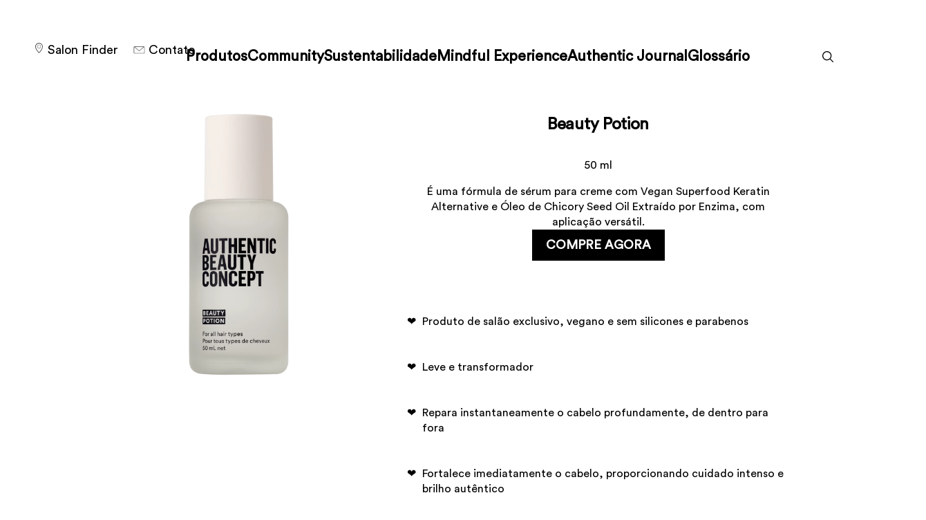

--- FILE ---
content_type: text/html;charset=utf-8
request_url: https://www.authenticbeautyconcept.com.br/products/for-all-hair-types/beauty-potion.html
body_size: 33774
content:


<!DOCTYPE HTML>
<html lang="pt-BR" dir="ltr">

<head>
    
    <script defer="defer" type="text/javascript" src="/.rum/@adobe/helix-rum-js@%5E2/dist/rum-standalone.js"></script>
<link href="https://dm.henkel-dam.com" rel="preconnect"/>
    <script>
        performance.mark('HTML head start');
    </script>
    <meta charset="UTF-8"/>
    
<link rel="icon" sizes="16x16" href="https://dm.henkel-dam.com/is/image/henkel/abc-uk-logo-favicon_16x16?fmt=png-alpha&qlt=90&wid=16"/>
<link rel="apple-touch-icon" href="https://dm.henkel-dam.com/is/image/henkel/abc-logo-favicon_128x128?fmt=png-alpha&qlt=90&wid=128"/>
<link rel="apple-touch-icon" sizes="128x128" href="https://dm.henkel-dam.com/is/image/henkel/abc-logo-favicon_128x128?fmt=png-alpha&qlt=90&wid=128"/>
<link rel="apple-touch-icon" sizes="196x196" href="https://dm.henkel-dam.com/is/image/henkel/abc-logo-favicon_196x196?fmt=png-alpha&qlt=90&wid=196"/>
    <meta name="template" content="content-page"/>
    <meta name="viewport" content="width=device-width, initial-scale=1"/>
    
    
    

    
    
        
        <link rel="preload" as="image" fetchpriority="high" imagessizes="50vw"/>
    
        <link rel="preload" as="image" fetchpriority="high" media="(max-width: 767px)" imagesrcset="https://dm.henkel-dam.com/is/image/henkel/abc-master_products_beauty-potion_packshot?wid=240&amp;fmt=webp&amp;qlt=90&amp;fit=hfit%2C1 240w, https://dm.henkel-dam.com/is/image/henkel/abc-master_products_beauty-potion_packshot?wid=480&amp;fmt=webp&amp;qlt=90&amp;fit=hfit%2C1 480w, https://dm.henkel-dam.com/is/image/henkel/abc-master_products_beauty-potion_packshot?wid=768&amp;fmt=webp&amp;qlt=90&amp;fit=hfit%2C1 768w, https://dm.henkel-dam.com/is/image/henkel/abc-master_products_beauty-potion_packshot?wid=1024&amp;fmt=webp&amp;qlt=90&amp;fit=hfit%2C1 1024w, https://dm.henkel-dam.com/is/image/henkel/abc-master_products_beauty-potion_packshot?wid=1280&amp;fmt=webp&amp;qlt=90&amp;fit=hfit%2C1 1280w, https://dm.henkel-dam.com/is/image/henkel/abc-master_products_beauty-potion_packshot?wid=1440&amp;fmt=webp&amp;qlt=90&amp;fit=hfit%2C1 1440w" imagessizes="100vw"/>
        <link rel="preload" as="image" fetchpriority="high" media="(min-width: 768px)" imagesrcset="https://dm.henkel-dam.com/is/image/henkel/abc-master_products_beauty-potion_packshot?wid=240&amp;fmt=webp&amp;qlt=90&amp;fit=hfit%2C1 240w, https://dm.henkel-dam.com/is/image/henkel/abc-master_products_beauty-potion_packshot?wid=480&amp;fmt=webp&amp;qlt=90&amp;fit=hfit%2C1 480w, https://dm.henkel-dam.com/is/image/henkel/abc-master_products_beauty-potion_packshot?wid=768&amp;fmt=webp&amp;qlt=90&amp;fit=hfit%2C1 768w, https://dm.henkel-dam.com/is/image/henkel/abc-master_products_beauty-potion_packshot?wid=1024&amp;fmt=webp&amp;qlt=90&amp;fit=hfit%2C1 1024w, https://dm.henkel-dam.com/is/image/henkel/abc-master_products_beauty-potion_packshot?wid=1280&amp;fmt=webp&amp;qlt=90&amp;fit=hfit%2C1 1280w, https://dm.henkel-dam.com/is/image/henkel/abc-master_products_beauty-potion_packshot?wid=1440&amp;fmt=webp&amp;qlt=90&amp;fit=hfit%2C1 1440w" imagessizes="50vw"/>
    

    

    
    
    <link rel="canonical" href="https://www.authenticbeautyconcept.com.br/products/for-all-hair-types/beauty-potion.html"/>
    

    <script type="application/ld+json" id="page-seo-jsonLD">
        [{"description":"","url":"","parentOrganization":{"name":"Henkel","@type":"Organization"},"contactPoint":{"contactType":"","@type":"ContactPoint","telephone":""},"sameAs":[""],"brand":{"@type":"Organization"},"@context":"https://schema.org","@type":"Organization"},{"speakable":{"@type":"SpeakableSpecification","xpath":["/html/head/title","/html/head/meta[@name='description']/@content"]},"@context":"https://schema.org","@id":"https://www.authenticbeautyconcept.com.br/products/for-all-hair-types/beauty-potion.html","@type":"WebPage"},{"gtin":"42405436","description":"É uma fórmula de sérum para creme com Vegan Superfood Keratin Alternative e Óleo de Chicory Seed Oil Extraído por Enzima, com aplicação versátil.","url":"https://www.authenticbeautyconcept.com.br/products/for-all-hair-types/beauty-potion.html","image":"https://dm.henkel-dam.com/is/image/henkel/abc-master_products_beauty-potion_packshot","name":"Beauty Potion","@context":"https://schema.org","@id":"https://www.authenticbeautyconcept.com.br/products/for-all-hair-types/beauty-potion.html","@type":"Product"}]
    </script>
    

    
    

	



    
    
    

<script>
  window.raqnCIAM = window.raqnCIAM || {};
  window.raqnCIAM.isEnabled = false;
  window.raqnCIAM.isInit = window.raqnCIAM.isInit || false;
</script>






<script>
  window.heliuxGigyaService = window.heliuxGigyaService || {};
  window.heliuxGigyaService.isEnabled = false;
  window.heliuxGigyaService.isInit = window.heliuxGigyaService.isInit || false;
</script>






    
    



  


    
    <title id="pageTitle">Beauty Potion</title>
    <meta id="pageKeywords" name="keywords" content="Sem volume,Care,Curto,Virgem Natural,Com Coloração,Unbalanced (e.g. Oily),Muto seco,Seco e quebradiço,Danificado,Normal,Natural,Medium,Comprido,Normal"/>
    

    




    
    
    
    
    
    
        <script type="text/javascript">(self.heliuxModules=self.heliuxModules||[]).push([[3076],{22453:()=>{!function(){"use strict";const e=e=>"connection"in navigator?e.indexOf(navigator.connection.effectiveType)>=0?"slow":"fast":"unknown",n=e=>null!==sessionStorage.getItem(e),o=e=>{try{return n(e)?JSON.parse(sessionStorage.getItem(e)):{}}catch(e){return 0}},t={settings:{lowRAM:4,lowCPU:4,slowConnectionTypes:["slow-2g","2g","3g"]},sessionStorageKey:"progressiveUserSettings"};window.progUX=s=>{const r={...t,...s},{sessionStorageKey:i}=r,c=o(i),a=n(i)?(n=>{const{slowConnectionTypes:o}=n;return{connectionSpeed:e(o)}})(r.settings):(n=>{const{lowRAM:o,lowCPU:t,slowConnectionTypes:s}=n;return{memoryLevel:(e=>{if(!("deviceMemory"in navigator))return"unknown";const n=navigator.deviceMemory;return n===e?"mid":n>e?"high":"low"})(o),cpuLevel:(e=>{if(!("hardwareConcurrency"in navigator))return"unknown";const n=navigator.hardwareConcurrency;return n===e?"mid":n>e?"high":"low"})(t),connectionSpeed:e(s),saveData:"connection"in navigator?navigator.connection.saveData:0,reducedMotion:window.matchMedia("(prefers-reduced-motion: reduce)").matches,doNotTrack:(()=>{const e="doNotTrack"in navigator,n="1"===navigator.doNotTrack;return e&&n})()}})(r.settings);((e,n)=>{((e,n)=>{try{sessionStorage.setItem(n,JSON.stringify(e))}catch(e){}})(e,n),function(e){const n=o(e),t=document.getElementsByTagName("html")[0];Object.entries(n).forEach(e=>{const[n,o]=e,s=`${n}-${o}`;t.classList.add(s)})}(n)})(Object.assign(c,a),i)}}()},26766:(e,n,o)=>{o(22453),window.progUX()}},e=>{e(e.s=26766)}]);</script>

    

    


    


    
    
    



    

    

    <script type="text/plain" class="optanon-category-C0004" src="//assets.adobedtm.com/6f3e7fc3f999/942209e401c8/launch-39658fcba991.min.js" async>
    </script>

    


    
    
        
    

    
    
    
    


<template class="adobeanalytics__base" data-components="AdobeAnalytics" data-components-params-AdobeAnalytics='{ "damDomains": "[dm.henkel-dam.com,datasheets.tdx.henkel.com]" ,
               "cookieCategoryIdsForTracking": "C0004",
               "itemsToTrackConfigs": {
                    "pageViewOnInitAnalyticsConfig": {
                         "trackingProperties": {&#34;_henkel&#34;:{&#34;page&#34;:{&#34;country&#34;:&#34;BR&#34;,&#34;businessUnit&#34;:&#34;&#34;,&#34;subGroup&#34;:&#34;&#34;,&#34;publishDate&#34;:&#34;2025-11-27&#34;,&#34;language&#34;:&#34;pt&#34;,&#34;category&#34;:&#34;Product Detail&#34;,&#34;group&#34;:&#34;&#34;}},&#34;web&#34;:{&#34;webPageDetails&#34;:{&#34;isHomePage&#34;:false,&#34;name&#34;:&#34;beauty-potion&#34;,&#34;isErrorPage&#34;:false}},&#34;environment&#34;:{&#34;type&#34;:&#34;prod&#34;}},
                         "trackingParams": {
                              "includeIdentityEmailAddressHash": false,
                              "includeIdentifierTrackingInformation": false
                         }
                    }
               },
               "userConditionalBehavior": {}
          }'>
</template>


    
	    
    
        <script src="/etc.clientlibs/heliux/clientlibs/commons/tracking.lc-0032e0513cdc7711f4fa8c59bd0b1568-lc.min.js" defer type="text/javascript"></script>
<script src="/etc.clientlibs/heliux/clientlibs/publish/components/tracking/adobeanalytics/v1/adobeanalytics.lc-bf176617e81c45b9b9e8be94935c6d5d-lc.min.js" defer type="text/javascript"></script>

    

	    
	    
    
    







    

    <script type="text/plain" class="optanon-category-C0002">
        (function (w, d, s, l, i) {
            w[l] = w[l] || [];
            w[l].push(
                {'gtm.start': new Date().getTime(), event: 'gtm.js'});
            var f = d.getElementsByTagName(s)[0],
                j = d.createElement(s), dl = l != 'dataLayer' ? '&l=' + l : '';
            j.async = true;
            j.src =
                'https://www.googletagmanager.com/gtm.js?id=' + i + dl + '';
            f.parentNode.insertBefore(j, f);
        })(window, document, 'script', 'dataLayer', 'GTM\u002DTK566VX');
    </script>

    
    
    
    
    
        
    

    
    
    
    

    
    <template class="googleanalytics__base" data-components='GoogleAnalytics' data-components-params-GoogleAnalytics='{"cookieCategoryIdsForTracking": "C0002", "itemsToTrackConfigs": { "pageMetaOnInitAnalyticsConfig": { "trackingProperties": {&#34;page_category&#34;:&#34;Product Detail&#34;,&#34;page_group&#34;:&#34;&#34;,&#34;page_subgroup&#34;:&#34;&#34;,&#34;website_brand&#34;:&#34;ABC&#34;,&#34;page_bu&#34;:&#34;HCB&#34;,&#34;page_url&#34;:&#34;https://www.authenticbeautyconcept.com.br/products/for-all-hair-types/beauty-potion.html&#34;,&#34;environment&#34;:&#34;prod&#34;,&#34;language&#34;:&#34;pt&#34;,&#34;country&#34;:&#34;BR&#34;} } }}'>
    </template>

    
    
	    
    
        <script src="/etc.clientlibs/heliux/clientlibs/publish/components/tracking/googleanalytics/v1/googleanalytics.lc-0dd3587e8168fc60f865e0e96af0f05c-lc.min.js" defer type="text/javascript"></script>

    

	    
	    
    
    

 




    
    <meta property="og:image" content="https://dm.henkel-dam.com/is/image/henkel/abc-master_products_beauty-potion_packshot"/>
<meta property="og:type" content="product"/>
<meta property="og:image:alt" content="Beauty Potion"/>
<meta property="twitter:title" content="Beauty Potion"/>
<meta property="twitter:card" content="product"/>
<meta property="twitter:image:alt" content="Beauty Potion"/>
<meta property="twitter:description" content="É uma fórmula de sérum para creme com Vegan Superfood Keratin Alternative e Óleo de Chicory Seed Oil Extraído por Enzima, com aplicação versátil."/>
<meta property="og:title" content="Beauty Potion"/>
<meta property="og:url" content="https://www.authenticbeautyconcept.com.br/products/for-all-hair-types/beauty-potion.html"/>
<meta property="og:description" content="É uma fórmula de sérum para creme com Vegan Superfood Keratin Alternative e Óleo de Chicory Seed Oil Extraído por Enzima, com aplicação versátil."/>
<meta property="twitter:image" content="https://dm.henkel-dam.com/is/image/henkel/abc-master_products_beauty-potion_packshot"/>

    



  <style>
    body,raqn-theme {
  --global-color-default-main-color:#000000;
  --global-color-default-accent2:#ffffff;
  --global-color-default-accent1:#000000;
  --global-color-default-accent1-hover:#000000;
  --global-color-default-accent1-disabled:#c9bbaa;
  --global-color-default-accent2-text:#000000;
  --global-color-default-alt-color:#000000;
  --global-color-default-accent1-hover-text:#ffffff;
  --global-color-default-success-color:#00FF00;
  --global-color-default-accent2-disabled:#a7a6a6;
  --global-color-default-accent2-hover:#1a1a1a;
  --global-color-default-background:#ffffff;
  --global-color-default-accent2-disabled-text:#aaaaaa;
  --global-color-default-accent1-text:#ffffff;
  --global-color-default-error-color:#ae0000;
  --global-color-default-accent1-disabled-text:#aaaaaa;
  --global-color-default-accent2-hover-text:#ffffff;
  --global-color-primary-main-color:#ffffff;
  --global-color-primary-accent2:#ffffff;
  --global-color-primary-accent1:#ffffff;
  --global-color-primary-accent1-hover:#ffffff;
  --global-color-primary-accent1-disabled:#a7a6a6;
  --global-color-primary-accent2-text:#000000;
  --global-color-primary-alt-color:#ffffff;
  --global-color-primary-accent1-hover-text:#000000;
  --global-color-primary-success-color:#00FF00;
  --global-color-primary-accent2-disabled:#c9bbaa;
  --global-color-primary-accent2-hover:#ffffff;
  --global-color-primary-background:#000000;
  --global-color-primary-accent2-disabled-text:#aaaaaa;
  --global-color-primary-accent1-text:#000000;
  --global-color-primary-error-color:#ae0000;
  --global-color-primary-accent1-disabled-text:#aaaaaa;
  --global-color-primary-accent2-hover-text:#000000;
  --global-color-secondary-main-color:#000000;
  --global-color-secondary-accent2:#ffffff;
  --global-color-secondary-accent1:#000000;
  --global-color-secondary-accent1-hover:#000000;
  --global-color-secondary-accent1-disabled:#c9bbaa;
  --global-color-secondary-accent2-text:#000000;
  --global-color-secondary-alt-color:#000000;
  --global-color-secondary-accent1-hover-text:#ffffff;
  --global-color-secondary-success-color:#00FF00;
  --global-color-secondary-accent2-disabled:#a7a6a6;
  --global-color-secondary-accent2-hover:#ffffff;
  --global-color-secondary-background:#ffffff;
  --global-color-secondary-accent2-disabled-text:#aaaaaa;
  --global-color-secondary-accent1-text:#ffffff;
  --global-color-secondary-error-color:#ae0000;
  --global-color-secondary-accent1-disabled-text:#aaaaaa;
  --global-color-secondary-accent2-hover-text:#000000;
  --global-layout-header-height-mobile:60px;
  --global-layout-header-height-desktop:100px;
  --global-layout-default-grid-gutter:40px;
  --global-layout-default-row-gap:20px;
  --global-layout-default-row-gap-small:20px;
  --global-layout-default-grid-gutter-small:20px;
  --global-layout-default-margin:20px;
  --global-layout-default-grid-gutter-medium:20px;
  --global-layout-default-row-gap-medium:20px;
  --global-layout-big-margin:40px;
  --global-layout-small-margin:10px;
  --global-layout-negative-margin:-20px;
  --global-layout-content-max-width-xl:1200px;
  --global-layout-content-max-width-l:944px;
  --global-layout-content-max-width-m:728px;
  --global-layout-content-max-width-xxl:1680px;
  --global-fonts-body-custom-family-file-light:\2f content\2f dam\2fheliux\2f beauty\2f abc\2f fonts\2f circular\2f CircularStd-Book.woff2;
  --global-fonts-body-device-family:Trebuchet MS, sans-serif;
  --global-fonts-body-custom-family-file-italic:\2f content\2f dam\2fheliux\2f beauty\2f abc\2f fonts\2f circular\2f CircularStd-Book.woff2;
  --global-fonts-body-custom-family:body;
  --global-fonts-body-custom-family-file-bold:\2f content\2f dam\2fheliux\2f beauty\2f abc\2f fonts\2f circular\2f CircularStd-Book.woff2;
  --global-fonts-body-custom-family-file-normal:\2f content\2f dam\2fheliux\2f beauty\2f abc\2f fonts\2f circular\2f CircularStd-Book.woff2;
  --global-fonts-headings-custom-family-file-light:\2f content\2f dam\2fheliux\2f beauty\2f abc\2f fonts\2f circular\2f CircularStd-Book.woff2;
  --global-fonts-headings-device-family:Trebuchet MS, sans-serif;
  --global-fonts-headings-custom-family-file-italic:\2f content\2f dam\2fheliux\2f beauty\2f abc\2f fonts\2f circular\2f CircularStd-Book.woff2;
  --global-fonts-headings-custom-family:headings;
  --global-fonts-headings-custom-family-file-bold:\2f content\2f dam\2fheliux\2f beauty\2f abc\2f fonts\2f circular\2f CircularStd-Book.woff2;
  --global-fonts-headings-custom-family-file-normal:\2f content\2f dam\2fheliux\2f beauty\2f abc\2f fonts\2f circular\2f CircularStd-Book.woff2;
  --global-fonts-navigation-custom-family-file-light:\2f content\2f dam\2fheliux\2f beauty\2f abc\2f fonts\2f circular\2f CircularStd-Book.woff2;
  --global-fonts-navigation-device-family:Trebuchet MS, sans-serif;
  --global-fonts-navigation-custom-family-file-italic:\2f content\2f dam\2fheliux\2f beauty\2f abc\2f fonts\2f circular\2f CircularStd-Book.woff2;
  --global-fonts-navigation-custom-family:navigation;
  --global-fonts-navigation-custom-family-file-bold:\2f content\2f dam\2fheliux\2f beauty\2f abc\2f fonts\2f circular\2f CircularStd-Book.woff2;
  --global-fonts-navigation-custom-family-file-normal:\2f content\2f dam\2fheliux\2f beauty\2f abc\2f fonts\2f circular\2f CircularStd-Book.woff2;
  --global-type-heading1-font-size-tablet:64px;
  --global-type-heading1-font-size-desktop:67px;
  --global-type-heading1-font-weight:bold;
  --global-type-heading1-letter-spacing:-0.9px;
  --global-type-heading1-font-size-mobile:38px;
  --global-type-heading1-font-family:headings, Trebuchet MS, sans-serif;
  --global-type-heading1-line-height:1.0em;
  --global-type-heading2-font-size-tablet:45px;
  --global-type-heading2-font-size-desktop:52px;
  --global-type-heading2-font-weight:bold;
  --global-type-heading2-letter-spacing:-0,7px;
  --global-type-heading2-font-size-mobile:30px;
  --global-type-heading2-font-family:headings, Trebuchet MS, sans-serif;
  --global-type-heading2-line-height:1.0em;
  --global-type-heading3-font-size-tablet:34px;
  --global-type-heading3-font-size-desktop:43px;
  --global-type-heading3-font-weight:bold;
  --global-type-heading3-letter-spacing:-0.5px;
  --global-type-heading3-font-size-mobile:24px;
  --global-type-heading3-font-family:headings, Trebuchet MS, sans-serif;
  --global-type-heading3-line-height:1.0em;
  --global-type-heading4-font-size-tablet:24px;
  --global-type-heading4-font-size-desktop:24px;
  --global-type-heading4-font-weight:bold;
  --global-type-heading4-letter-spacing:-0.3px;
  --global-type-heading4-font-size-mobile:22px;
  --global-type-heading4-font-family:headings, Trebuchet MS, sans-serif;
  --global-type-heading4-line-height:1.0em;
  --global-type-heading5-font-size-tablet:20px;
  --global-type-heading5-font-size-desktop:20px;
  --global-type-heading5-font-weight:bold;
  --global-type-heading5-letter-spacing:2.4px;
  --global-type-heading5-font-size-mobile:14px;
  --global-type-heading5-font-family:body, Trebuchet MS, sans-serif;
  --global-type-heading5-line-height:1.7em;
  --global-type-heading6-font-size-tablet:16px;
  --global-type-heading6-font-size-desktop:16px;
  --global-type-heading6-font-weight:normal;
  --global-type-heading6-letter-spacing:1.92px;
  --global-type-heading6-font-size-mobile:16px;
  --global-type-heading6-font-family:body, Trebuchet MS, sans-serif;
  --global-type-heading6-line-height:1.7em;
  --global-type-heading7-font-size-tablet:24px;
  --global-type-heading7-font-size-desktop:26px;
  --global-type-heading7-font-weight:bold;
  --global-type-heading7-letter-spacing:-0.26px;
  --global-type-heading7-font-size-mobile:22px;
  --global-type-heading7-font-family:headings, Trebuchet MS, sans-serif;
  --global-type-heading7-line-height:1.2em;
  --global-type-linklist-font-size-tablet:14px;
  --global-type-linklist-font-size-desktop:16px;
  --global-type-linklist-font-weight:normal;
  --global-type-linklist-letter-spacing:0px;
  --global-type-linklist-font-size-mobile:14px;
  --global-type-linklist-font-family:body, Trebuchet MS, sans-serif;
  --global-type-linklist-line-height:1.4em;
  --global-type-body-font-size-tablet:14px;
  --global-type-body-font-size-desktop:16px;
  --global-type-body-font-weight:normal;
  --global-type-body-letter-spacing:0px;
  --global-type-body-font-size-mobile:14px;
  --global-type-body-font-family:navigation, Trebuchet MS, sans-serif;
  --global-type-body-line-height:1.4em;
  --global-type-label-font-size-tablet:14px;
  --global-type-label-font-size-desktop:16px;
  --global-type-label-font-weight:bold;
  --global-type-label-letter-spacing:0px;
  --global-type-label-font-size-mobile:14px;
  --global-type-label-font-family:body, Trebuchet MS, sans-serif;
  --global-type-label-line-height:1.2em;
  --global-type-cta-font-size-tablet:18px;
  --global-type-cta-font-size-desktop:18px;
  --global-type-cta-font-weight:bold;
  --global-type-cta-letter-spacing:0px;
  --global-type-cta-font-size-mobile:16px;
  --global-type-cta-font-family:navigation, Trebuchet MS, sans-serif;
  --global-type-cta-line-height:1.4em;
  --global-type-caption-font-size-tablet:16px;
  --global-type-caption-font-size-desktop:16px;
  --global-type-caption-font-weight:bold;
  --global-type-caption-letter-spacing:0px;
  --global-type-caption-font-size-mobile:16px;
  --global-type-caption-font-family:navigation, Trebuchet MS, sans-serif;
  --global-type-caption-line-height:1.2em;
  --global-type-navigation-font-size-tablet:18px;
  --global-type-navigation-font-size-desktop:21px;
  --global-type-navigation-font-weight:bold;
  --global-type-navigation-letter-spacing:0px;
  --global-type-navigation-font-size-mobile:22px;
  --global-type-navigation-font-family:headings, Trebuchet MS, sans-serif;
  --global-type-navigation-line-height:1em;
  --global-type-navigationLevel2-font-size-tablet:16px;
  --global-type-navigationLevel2-font-size-desktop:18px;
  --global-type-navigationLevel2-font-weight:bold;
  --global-type-navigationLevel2-letter-spacing:0px;
  --global-type-navigationLevel2-font-size-mobile:18px;
  --global-type-navigationLevel2-font-family:headings, Trebuchet MS, sans-serif;
  --global-type-navigationLevel2-line-height:1.0em;
  --global-type-navigationLevel3-font-size-tablet:16px;
  --global-type-navigationLevel3-font-size-desktop:16px;
  --global-type-navigationLevel3-font-weight:bold;
  --global-type-navigationLevel3-letter-spacing:0px;
  --global-type-navigationLevel3-font-size-mobile:16px;
  --global-type-navigationLevel3-font-family:headings, Trebuchet MS, sans-serif;
  --global-type-navigationLevel3-line-height:0.5em;
  --global-type-meta-font-size-tablet:18px;
  --global-type-meta-font-size-desktop:18px;
  --global-type-meta-font-weight:normal;
  --global-type-meta-letter-spacing:0px;
  --global-type-meta-font-size-mobile:18px;
  --global-type-meta-font-family:navigation, Trebuchet MS, sans-serif;
  --global-type-meta-line-height:1.29em;
  --global-type-bulletedList-list-style-type:disc;
}
@font-face {
  font-family: body;
  font-style: normal;
  font-weight: 400;
  font-display: swap;
  src: url('/content/dam/heliux/beauty/abc/fonts/circular/CircularStd-Book.woff2') format('woff2');
}
@font-face {
  font-family: headings;
  font-style: normal;
  font-weight: 400;
  font-display: swap;
  src: url('/content/dam/heliux/beauty/abc/fonts/circular/CircularStd-Book.woff2') format('woff2');
}
@font-face {
  font-family: navigation;
  font-style: normal;
  font-weight: 400;
  font-display: swap;
  src: url('/content/dam/heliux/beauty/abc/fonts/circular/CircularStd-Book.woff2') format('woff2');
}

  </style>

  <style>
    
  </style>



    
        <link rel="stylesheet" href="/etc.clientlibs/heliux/clientlibs/publish/atomic/accessibility.lc-18b7fe24be78d93bdf103340ec4fe909-lc.min.css" type="text/css"><link rel="stylesheet" href="/etc.clientlibs/heliux/clientlibs/publish/atomic/type.lc-d5ce0f8248e74b180cadc9136af2a0a7-lc.min.css" type="text/css"><link rel="stylesheet" href="/etc.clientlibs/heliux/clientlibs/publish/atomic/visibility.lc-63edd126d4ed625bf19567343ff9cfeb-lc.min.css" type="text/css"><link rel="stylesheet" href="/etc.clientlibs/heliux/clientlibs/publish/atomic/grid.lc-3ba4a949d708821248b18cad4c653e30-lc.min.css" type="text/css"><link rel="stylesheet" href="/etc.clientlibs/heliux/clientlibs/publish/atomic/color.lc-e1b6d460eff90572bb4e6d274b965849-lc.min.css" type="text/css"><link rel="stylesheet" href="/etc.clientlibs/heliux/clientlibs/publish/components/content/animations/v1/animations.lc-d41d8cd98f00b204e9800998ecf8427e-lc.min.css" type="text/css"><link rel="stylesheet" href="/etc.clientlibs/heliux/clientlibs/publish.lc-7b423f798eb36cc2c4e206b6e9533558-lc.min.css" type="text/css">
    




    
        <link rel="stylesheet" href="/etc.clientlibs/heliux/clientlibs/publish/print.lc-d1697c04ed784abf1679ab80b69be408-lc.min.css" type="text/css" media="print">
    



















<style>
    heliux-inlinesection {
        display: flex;
    }

    heliux-banner {
        display: none;
    }
</style>


    
    
    

    

    
    
    

    
    
    
    <link rel="alternate" hreflang="fi-FI" href="https://www.authenticbeautyconcept.fi/products/for-all-hair-types/beauty-potion.html"/>
<link rel="alternate" hreflang="hu-HU" href="https://www.authenticbeautyconcept.hu/products/for-all-hair-types/beauty-potion.html"/>
<link rel="alternate" hreflang="de-DE" href="https://www.authenticbeautyconcept.de/produkte/for-all-hair-types/beauty-potion.html"/>
<link rel="alternate" hreflang="hr-HR" href="https://www.authenticbeautyconcept.hr/products/for-all-hair-types/beauty-potion.html"/>
<link rel="alternate" hreflang="pt-BR" href="https://www.authenticbeautyconcept.com.br/products/for-all-hair-types/beauty-potion.html"/>
<link rel="alternate" hreflang="es-ES" href="https://www.authenticbeautyconcept.es/products/for-all-hair-types/beauty-potion.html"/>
<link rel="alternate" hreflang="nl-BE" href="https://www.authenticbeautyconcept.be/nl/products/for-all-hair-types/beauty-potion.html"/>
<link rel="alternate" hreflang="es-MX" href="https://www.authenticbeautyconcept.mx/products/for-all-hair-types/beauty-potion.html"/>
<link rel="alternate" hreflang="es-CO" href="https://www.authenticbeautyconcept.co/products/for-all-hair-types/beauty-potion.html"/>
<link rel="alternate" hreflang="el-GR" href="https://www.authenticbeautyconcept.gr/products/for-all-hair-types/beauty-potion.html"/>
<link rel="alternate" hreflang="x-default" href="https://www.authenticbeautyconcept.com/products/for-all-hair-types/for-all-hair-type-detoxifying-scalp-mud-balancing-potion.html"/>
<link rel="alternate" hreflang="pt-PT" href="https://www.authenticbeautyconcept.pt/products/for-all-hair-types/beauty-potion.html"/>
<link rel="alternate" hreflang="es-AR" href="https://www.authenticbeautyconcept.com.ar/products/for-all-hair-types/beauty-potion.html"/>
<link rel="alternate" hreflang="fr-BE" href="https://www.authenticbeautyconcept.be/fr/products/for-all-hair-types/beauty-potion.html"/>
<link rel="alternate" hreflang="tr-TR" href="https://www.authenticbeautyconcept.com.tr/products/for-all-hair-types/beauty-potion.html"/>
<link rel="alternate" hreflang="fr-FR" href="https://www.authenticbeautyconcept.fr/products/for-all-hair-types/beauty-potion.html"/>
<link rel="alternate" hreflang="cs-CZ" href="https://www.authenticbeautyconcept.cz/products/for-all-hair-types/beauty-potion.html"/>
<link rel="alternate" hreflang="en-GB" href="https://www.authenticbeautyconcept.co.uk/products/for-all-hair-types/beauty-potion.html"/>

    
    <script>
        performance.mark('HTML head end');
    </script>
</head>




<body class="page basicpage page-type-product" data-client-country="US">



<script>
    performance.mark('HTML body start');
</script>


    
    
    
    



    
<div class="cookiebanner">


    
    
        
    

    
    
    
    




    <div class="scriptinjector__base" data-components="ScriptInjector" data-components-params-scriptinjector='{
             "src": "https://cdn.cookielaw.org/scripttemplates/otSDKStub.js",
             "name": "onetrust",
             "postLoadCallback": "",
             "attributes": {"data-domain-script":"ac695c92-8d3f-48f1-a137-9110fe61ecfc","charset":"UTF-8","data-language":"","data-document-language":"true"}
         }'>
    </div>


    <script type="text/javascript">
        var oneTrustBlockedStyles=document.createElement('style');
        oneTrustBlockedStyles.setAttribute('type','text/css');
        document.head.appendChild(oneTrustBlockedStyles);

        function OptanonWrapper() {
            window.dataLayer?.push({event:'OneTrustGroupsUpdated'});

            // When 'OneTrustGroupsUpdated' is called for the first time, 'window.OneTrust' is not initialised yet.
            // Therefor, we are calling another custom RAQN `RAQNOneTrustGroupsUpdated` event, to trigger some actions
            // on OneTrust changed callback
            window.dispatchEvent(new Event('RAQNOneTrustGroupsUpdated'));

            var activeGroups=OptanonActiveGroups.split(',').filter(function(n){return n;});
            oneTrustBlockedStyles.innerHTML=activeGroups.map(function(x){return activeGroups.map(function(y){return '.cookie-blocked-'+(x==y?x:x+"-"+y);}).join(',');}).join(',')+'{display:none}';
            document.body.setAttribute('data-wp-page-cookie',activeGroups.length>1?activeGroups.join(','):'not-accepted');
        }
    </script>



    
	    
    
        <script src="/etc.clientlibs/heliux/clientlibs/publish/components/content/scriptinjector/v1/scriptinjector.lc-ed358bd73e01a150f6b2d6d6a4439efd-lc.min.js" defer type="text/javascript"></script>

    

	    
	    
    
    
</div>
<div class="root responsivegrid">


<div class="aem-Grid aem-Grid--12 aem-Grid--default--12 ">
    
    <div class="experiencefragment aem-GridColumn aem-GridColumn--default--12"><div id="experiencefragment-4825bb645c" class="cmp-experiencefragment cmp-experiencefragment--header"><div class="xf-content-height">
 


<div class="aem-Grid aem-Grid--12 aem-Grid--default--12 ">
    
    <heliux-header class="header aem-GridColumn aem-GridColumn--default--12">


    
    
        <link rel="stylesheet" href="/etc.clientlibs/heliux/clientlibs/publish/components/structure/header/v1/header.lc-b945c4caedc8fbacf3b99b18050fe11f-lc.min.css" type="text/css">
    

    
    
    
    



<style class="customizations__css">@media all{.header .header1658408239398::after{border-color:rgba(0,0,0, 0.0);}}</style>


    
    
        <link rel="stylesheet" href="/etc.clientlibs/heliux/clientlibs/publish/components/structure/header/v1/header/mobile/layout1.lc-5de891b4a585a590354bd1f4d817d0f7-lc.min.css" type="text/css">
    

    
    
    
    



    
    
        <link rel="stylesheet" href="/etc.clientlibs/heliux/clientlibs/publish/components/structure/header/v1/header/tablet/layout1.lc-50aecd618357aabe9aecaf1bc7a19c75-lc.min.css" type="text/css">
    

    
    
    
    



    
    
        <link rel="stylesheet" href="/etc.clientlibs/heliux/clientlibs/publish/components/structure/header/v1/header/desktop/layout2.lc-06778b7d8f3b01181f1e6933af717a2f-lc.min.css" type="text/css">
    

    
    
    
    






<a class="header__skipContent" href="#maincontent" target="_self">Skip to Content</a>







<div class="header__wrapper">
<header class="header__base container-max header1658408239398">
    <div class="header__container">
        <div class="header__logo">




    
    
    <heliux-logo class="logo">





    
    
        <link rel="stylesheet" href="/etc.clientlibs/heliux/clientlibs/publish/components/content/image/v1/image.lc-d19996582cb5011fc8d035d9d2129ebc-lc.min.css" type="text/css"><link rel="stylesheet" href="/etc.clientlibs/heliux/clientlibs/publish/components/content/logo/v1/logo.lc-14bb0ac63397c4a949eb81735d29e8cf-lc.min.css" type="text/css">
    

    
    
    
    







    <div id="logo-1a353c93ec" class="image__base customizations__logo image--no-mobile-img  image--hfit,1  " data-adobe-tracking-configs="{&#34;imageAnalyticsConfig&#34;:{&#34;isActive&#34;:true,&#34;trackingProperties&#34;:{&#34;_henkel&#34;:{&#34;component&#34;:{&#34;internalPromoLink&#34;:&#34;undefined-undefined-undefined-undefined&#34;}}}}}" data-components-params-image="{&#34;src&#34;:&#34;https://dm.henkel-dam.com/is/image/henkel/abc-logo&#34;,&#34;servletParams&#34;:{&#34;fmt&#34;:&#34;webp-alpha&#34;,&#34;qlt&#34;:&#34;90&#34;,&#34;fit&#34;:&#34;hfit,1&#34;,&#34;align&#34;:&#34;&#34;},&#34;mobileSource&#34;:&#34;&#34;,&#34;renditions&#34;:[],&#34;dimensions&#34;:{&#34;width&#34;:&#34;400&#34;,&#34;height&#34;:&#34;225&#34;},&#34;lazyEnabled&#34;:false}" data-components="Image">

        <a class="image__link" href="/" target="_self">
            
    
        
        <style type="text/css">
         #ratiologo-1a353c93ec {
          --image-w: 400;
          --image-h: 225;
          --image-mw: var(--image-m-w);
          --image-mh: var(--image-m-h);
          --image-mobile-w: var(--image-mw, var(--image-w));
          --image-mobile-h: var(--image-mh, var(--image-h));
         }
        </style>
    

            
                
                    <div id="ratiologo-1a353c93ec" class="image--withRatio">
                        <picture class="image__imgPreview  ">
                            

                            

                            
                            

                            
                            
                            
                                

                                <source media="(min-width: 0)" width="400" height="225" sizes="50vw"/>

                                
                            


                            
                            <img elementtiming="logo-1a353c93ec" alt="ABC logo" class="image__img" width="400" height="225" src="[data-uri]"/>
                        </picture>

                        
                        
                    </div>
                    
                    
                    <meta itemprop="contentUrl" src="https://dm.henkel-dam.com/is/image/henkel/abc-logo" content="https://dm.henkel-dam.com/is/image/henkel/abc-logo"/>
                
                
  

            
            
  

        </a>
    </div>



    


    
	    
    
        <script src="/etc.clientlibs/heliux/clientlibs/publish/components/content/image/v1/image.lc-88fb5750a3cd60f86ba3dccb2aaa0e80-lc.min.js" defer type="text/javascript"></script>

    

	    
	    
    
    

</heliux-logo>


</div>

        <div class="header__navigationWrapper">
            
    <div class="header__navigationContainer">
        <div class="header__navigation icon--medium" id="header__navigation">
            
            
            <heliux-nav-adjustable class="adjustablenavigation">


  
  

  <div style="display: none" data-components="Animations" data-components-params-animations='{"componentName": "adjustablenavigation", "name":"adjustablenavigation1654007317811", "data":{"name":"adjustablenavigation1654007317811","isDefault":false,"animations":[{"type":"transition","duration":400,"trigger":":hover","delay":0,"bounce":"false","wrapper":" heliux-navigation heliux-desktopnav .navigation__item-link--level-0","element":"::after","timing-function":"ease","initial":{"width":"100%","height":"100%","border-bottom":"2px solid #000000","opacity":"0","margin-top":"-0.6em"},"final":{"opacity":"1"},"viewport":"@media (min-width: 1024px)","name":"Element1654007318705","label":"level-0"},{"type":"transition","duration":400,"trigger":":hover","delay":0,"bounce":"false","wrapper":" heliux-navigation heliux-desktopnav .navigation__item-link--level-1","element":"::after","timing-function":"ease","initial":{"width":"100%","height":"100%","border-bottom":"2px solid #ffffff","opacity":"0","margin-top":"-0.3em"},"final":{"opacity":"1"},"viewport":"@media all","name":"Element1654007781201","label":"level-1"}],"resourceType":"heliux/components/structure/adjustablenavigation/v1/adjustablenavigation","label":"abc-navigation"}}'>
  </div>




<style class="customizations__css">@media all{.adjustablenavigation .adjustablenavigation1659430348821 heliux-desktopnav .navigation__item-link{margin-top:0.5em;}}@media all{.adjustablenavigation .adjustablenavigation1659430348821 heliux-desktopnav .navigation__flyout{background:black;}}@media all{.adjustablenavigation .adjustablenavigation1659430348821 heliux-desktopnav .navigation__item-link--level-1{margin:-3m 0em 3em 0em;color:#ffffff;}}</style>


    
    
        <link rel="stylesheet" href="/etc.clientlibs/heliux/clientlibs/publish/components/content/modal/v1/modal.lc-e0a2b5375dc05aafc35fff350f588c62-lc.min.css" type="text/css"><link rel="stylesheet" href="/etc.clientlibs/heliux/clientlibs/publish/components/content/icon/v1/icon.lc-a41baae390b37a3dd87f20fe5f5649c4-lc.min.css" type="text/css"><link rel="stylesheet" href="/etc.clientlibs/heliux/clientlibs/publish/components/structure/navigation/v1/navigation.lc-7320253366f83abadce8a63644fee92d-lc.min.css" type="text/css"><link rel="stylesheet" href="/etc.clientlibs/heliux/clientlibs/publish/components/structure/adjustablenavigation/v1/adjustablenavigation.lc-22ab0cfdd69b01f969dd17cc0e009ec3-lc.min.css" type="text/css">
    

    
    
    
    







<heliux-navigation data-components="Navigation" data-components-params-Visibility='{
                       &quot;hideParent&quot;: false,
                       &quot;target&quot;: {
                        &quot;mobile&quot;:&quot;.navigation__group--level-0&quot;
                       }
                   }' data-components-params-Navigation='{
                    "mobileExperienceFragment": ""
                   }' class="adjustablenavigation1659430348821">
    
  <button class="navigation__toogle" aria-expanded="false">
    <span class="a11y-visually-hidden">Mobile navigation</span>
    <span class="navigation__toogle-open">
      
  
  <heliux-icon class="icon__menu"><svg viewBox="0 0 24 24"><use xlink:href="#iconSprite_menu"/></svg></heliux-icon>

    </span>
    <span class="navigation__toogle-close">
      
  
  <heliux-icon class="icon__close"><svg viewBox="0 0 24 24"><use xlink:href="#iconSprite_close"/></svg></heliux-icon>

    </span>
  </button>

    
  <span class="navigation__returnIcon" hidden aria-hidden="true">
      

<heliux-icon class="icon__return"><svg viewBox="0 0 24 24"><use xlink:href="#iconSprite_return"/></svg></heliux-icon>

  </span>

    <div class="navigation__content navigation--adjustable">
        <nav id="adjustablenavigation-e703b94162" class=" navigation__nav  navigation__narrowFlyout" tabindex="-1" role="navigation" itemscope itemtype="https://schema.org/SiteNavigationElement">
            
            <ul class=" navigation__group navigation__group--level-0">

                
                <li class="navigation__item navigation__item--level-0 navigation__item--has-children">
                    <div class="navigation__item-content">
                        
                        <a class="navigation__item-link
                                navigation__item-link--level-0
                                " data-level="0" aria-label="Produtos " aria-haspopup="true" href="/product-information.html" itemprop="url" target="_self">
                            <span class="navigation__item-text navigation__item-text--lines">
                                
                                <span class="navigation__item-text-line navigation__item-text-line--1" itemprop="name">Produtos</span>
                                
                            </span>
                            
                            
                            
                        </a>
                        <button class="navigation__submenu-trigger" aria-expanded="false">
                            <span class="a11y-visually-hidden">Show Submenu for Produtos </span>
                            <span class="navigation__icon navigation__icon--right">
                                
  
  <heliux-icon class="icon__chevronRight"><svg viewBox="0 0 24 24"><use xlink:href="#iconSprite_chevron-right"/></svg></heliux-icon>

                            </span>
                        </button>
                    </div>
                    <div class="navigation__group navigation__group--level-1 navigation__group--flyout ">
                        <section class="columncontrol container responsivegrid container-max">




    
    
        <link rel="stylesheet" href="/etc.clientlibs/heliux/clientlibs/publish/components/content/columncontrol/v1/columncontrol.lc-70c43250398f663fddac7e8001aa8fbf-lc.min.css" type="text/css">
    

    
    
    
    

<style type="text/css">
  #columncontrol-b096bc66cf {
    --scope-grid-template-columns:minmax(0,1fr) ;
    --scope-grid-template-columns-mobile:minmax(0,1fr) ;
  }
</style>


    
    
    <style type="text/css">
      #columncontrol-b096bc66cf {
          --scope-grid-area: 1 / 13
      }
    </style>


    
    
    <style type="text/css">
      #columncontrol-b096bc66cf {
          --scope-grid-area-mobile: 1 / 11
      }
    </style>


<div class="heliux-grid__wrapper customizations__columncontrol" id="columncontrol-b096bc66cf">
  <heliux-grid class="product__columncontrol">
    
      <div class="columncontrol__wrapper  ">
        
          
            
            
              <heliux-nav-linklist class="navigationlinklist linklist">








    
    
        <link rel="stylesheet" href="/etc.clientlibs/heliux/clientlibs/publish/components/content/accordion/v1/accordion.lc-bd27b3fe705b912ffa4b53de3b694eae-lc.min.css" type="text/css"><link rel="stylesheet" href="/etc.clientlibs/heliux/clientlibs/publish/components/content/linklist/v1/linklist.lc-71c4cd0a756f762424956a1220100401-lc.min.css" type="text/css"><link rel="stylesheet" href="/etc.clientlibs/heliux/clientlibs/publish/components/structure/adjustablenavigation/v1/adjustablenavigation/navigationlinklist.lc-adc3c3ed9d01c7283ddbac83683293c8-lc.min.css" type="text/css">
    

    
    
    
    




    
    <ul class="navigation__group navigation__group--level-1-adjustable navigation__group--link-icon-after customizations__navigationlinklist">
        <li class="navigation__item navigation__item--level-1-adjustable">

            <div class="navigation__item-content">
                <a data-image-id="image-2f1689f7-5649-3fd7-b7b3-64cf91b22350" class="navigation__item-staticLink navigation__item-link navigation__item-link--level-1" data-level="1" itemprop="url" aria-label="HYDRATE para Cabelo Seco" href="/products/hydrate.html" target="_self">
                    
                    <span class="navigation__item-text">
                            <span class="navigation__item-text-line navigation__item-text-line--1" itemprop="name">HYDRATE para Cabelo Seco</span>
                            
                    </span>
                    
                    
                </a>
                
            </div>

            
        </li>
    </ul>



    



    
	    
    
        <script src="/etc.clientlibs/heliux/clientlibs/publish/components/content/accordion/v1/accordion.lc-23fdf6b0f3094486207a2e4726bc367f-lc.min.js" defer type="text/javascript"></script>
<script src="/etc.clientlibs/heliux/clientlibs/publish/components/content/modal/v1/modal.lc-b861c396a97cad5b12e5cd9c4fd9486a-lc.min.js" defer type="text/javascript"></script>
<script src="/etc.clientlibs/heliux/clientlibs/publish/components/content/calltoaction/v1/calltoaction/modalcontrol.lc-9db47443aac09178e97ac4a548423e51-lc.min.js" defer type="text/javascript"></script>
<script src="/etc.clientlibs/heliux/clientlibs/publish/components/content/calltoaction/v1/calltoaction/setactivelink.lc-bc32a641f076dca706eb3c66e8f17bdf-lc.min.js" defer type="text/javascript"></script>
<script src="/etc.clientlibs/heliux/clientlibs/publish/components/content/linklist/v1/linklist.lc-2b30547966c3feffd78abf33f6d2ccdc-lc.min.js" defer type="text/javascript"></script>
<script src="/etc.clientlibs/heliux/clientlibs/publish/components/content/user/visibilityconditionalbehavior/v1/visibilityconditionalbehavior.lc-6086fcafdfa8d4c3852c1e5b42e071e7-lc.min.js" defer type="text/javascript"></script>
<script src="/etc.clientlibs/heliux/clientlibs/publish/components/structure/navigation/v1/navigation.lc-acf5bdb30d7d4660bc065923a43756d1-lc.min.js" defer type="text/javascript"></script>

    

	    
	    
    
    

</heliux-nav-linklist>

            
              <heliux-nav-linklist class="navigationlinklist linklist">











    
    <ul class="navigation__group navigation__group--level-1-adjustable navigation__group--link-icon-after customizations__navigationlinklist">
        <li class="navigation__item navigation__item--level-1-adjustable">

            <div class="navigation__item-content">
                <a data-image-id="image-c1f88174-0bb8-3669-ba1a-8e3cf1af3362" class="navigation__item-staticLink navigation__item-link navigation__item-link--level-1" data-level="1" itemprop="url" aria-label="GLOW para Cabelo Com" href="/products/glow.html" target="_self">
                    
                    <span class="navigation__item-text">
                            <span class="navigation__item-text-line navigation__item-text-line--1" itemprop="name">GLOW para Cabelo Com</span>
                            
                    </span>
                    
                    
                </a>
                
            </div>

            
        </li>
    </ul>



    



</heliux-nav-linklist>

            
              <heliux-nav-linklist class="navigationlinklist linklist">











    
    <ul class="navigation__group navigation__group--level-1-adjustable navigation__group--link-icon-after customizations__navigationlinklist">
        <li class="navigation__item navigation__item--level-1-adjustable">

            <div class="navigation__item-content">
                <a data-image-id="image-cf8f6ab9-4cc9-388d-97cd-ec5bc3fcf47e" class="navigation__item-staticLink navigation__item-link navigation__item-link--level-1" data-level="1" itemprop="url" aria-label="AMPLIFY para Cabelo Fino" href="/products/amplify.html" target="_self">
                    
                    <span class="navigation__item-text">
                            <span class="navigation__item-text-line navigation__item-text-line--1" itemprop="name">AMPLIFY para Cabelo Fino</span>
                            
                    </span>
                    
                    
                </a>
                
            </div>

            
        </li>
    </ul>



    



</heliux-nav-linklist>

            
              <heliux-nav-linklist class="navigationlinklist linklist">











    
    <ul class="navigation__group navigation__group--level-1-adjustable navigation__group--link-icon-after customizations__navigationlinklist">
        <li class="navigation__item navigation__item--level-1-adjustable">

            <div class="navigation__item-content">
                <a data-image-id="image-17d8e517-9e4f-3717-bcb0-39be83e65c48" class="navigation__item-staticLink navigation__item-link navigation__item-link--level-1" data-level="1" itemprop="url" aria-label="REPLENISH para Cabelo Danificado" href="/products/replenish.html" target="_self">
                    
                    <span class="navigation__item-text">
                            <span class="navigation__item-text-line navigation__item-text-line--1" itemprop="name">REPLENISH para Cabelo Danificado</span>
                            
                    </span>
                    
                    
                </a>
                
            </div>

            
        </li>
    </ul>



    



</heliux-nav-linklist>

            
              <heliux-nav-linklist class="navigationlinklist linklist">











    
    <ul class="navigation__group navigation__group--level-1-adjustable navigation__group--link-icon-after customizations__navigationlinklist">
        <li class="navigation__item navigation__item--level-1-adjustable">

            <div class="navigation__item-content">
                <a data-image-id="image-1138b3b5-bd94-3aaf-a4ca-ca7d0a0ed541" class="navigation__item-staticLink navigation__item-link navigation__item-link--level-1" data-level="1" itemprop="url" aria-label="Embrace Styling" href="/products/embrace-styling.html" target="_self">
                    
                    <span class="navigation__item-text">
                            <span class="navigation__item-text-line navigation__item-text-line--1" itemprop="name">Embrace Styling</span>
                            
                    </span>
                    
                    
                </a>
                
            </div>

            
        </li>
    </ul>



    



</heliux-nav-linklist>

            
              <heliux-nav-linklist class="navigationlinklist linklist">











    
    <ul class="navigation__group navigation__group--level-1-adjustable navigation__group--link-icon-after customizations__navigationlinklist">
        <li class="navigation__item navigation__item--level-1-adjustable">

            <div class="navigation__item-content">
                <a data-image-id="image-10cea773-b3fe-3456-aa73-ba5e73b126bb" class="navigation__item-staticLink navigation__item-link navigation__item-link--level-1" data-level="1" itemprop="url" aria-label="Para Todos Os Tipos De Cabelo E Couro Cabeludo" href="/products/for-all-hair-types.html" target="_self">
                    
                    <span class="navigation__item-text">
                            <span class="navigation__item-text-line navigation__item-text-line--1" itemprop="name">Para Todos Os Tipos De Cabelo E Couro Cabeludo</span>
                            
                    </span>
                    
                    
                </a>
                
            </div>

            
        </li>
    </ul>



    



</heliux-nav-linklist>

            
              <heliux-nav-linklist class="navigationlinklist linklist">





<style class="customizations__css">@media (min-width: 1024px){.navigationlinklist .navigationlinklist1662374657334 heliux-icon{--scope-icon-color:white;}}</style>





    
    <ul class="navigation__group navigation__group--level-1-adjustable navigation__group--link-icon-before navigationlinklist1662374657334">
        <li class="navigation__item navigation__item--level-1-adjustable">

            <div class="navigation__item-content">
                <a data-image-id="image-6948ef04-9ab2-3dc0-9055-d03ccf455b81" class="navigation__item-staticLink navigation__item-link navigation__item-link--level-1" data-level="1" itemprop="url" aria-label="Mostrar Visão Geral" href="/products/product-information.html" target="_self">
                    
                    <span class="navigation__item-text">
                            <span class="navigation__item-text-line navigation__item-text-line--1" itemprop="name">Mostrar Visão Geral</span>
                            <span class="navigation__item-text-icon">
                             <heliux-icon><svg viewBox="0 0 24 24"><use xlink:href="#iconSprite_next"/></svg></heliux-icon>
                            </span>
                    </span>
                    
                    
                </a>
                
            </div>

            
        </li>
    </ul>



    



</heliux-nav-linklist>

            
          
        
      </div>
    
    
    

  </heliux-grid>
</div>


    
	    
    
        
    

	    
	    
    
    

</section>

                    </div>
                </li>
<li class="navigation__item navigation__item--level-0 navigation__item--has-children">
                    <div class="navigation__item-content">
                        
                        <a class="navigation__item-link
                                navigation__item-link--level-0
                                " data-level="0" aria-label="Community " aria-haspopup="true" href="/community.html" itemprop="url" target="_self">
                            <span class="navigation__item-text navigation__item-text--lines">
                                
                                <span class="navigation__item-text-line navigation__item-text-line--1" itemprop="name">Community</span>
                                
                            </span>
                            
                            
                            
                        </a>
                        <button class="navigation__submenu-trigger" aria-expanded="false">
                            <span class="a11y-visually-hidden">Show Submenu for Community </span>
                            <span class="navigation__icon navigation__icon--right">
                                
  
  <heliux-icon class="icon__chevronRight"><svg viewBox="0 0 24 24"><use xlink:href="#iconSprite_chevron-right"/></svg></heliux-icon>

                            </span>
                        </button>
                    </div>
                    <div class="navigation__group navigation__group--level-1 navigation__group--flyout ">
                        <section class="columncontrol container responsivegrid container-max">




<style type="text/css">
  #columncontrol-7cebe0bc6d {
    --scope-grid-template-columns:minmax(0,1fr) ;
    --scope-grid-template-columns-mobile:minmax(0,1fr) ;
  }
</style>


    
    
    <style type="text/css">
      #columncontrol-7cebe0bc6d {
          --scope-grid-area: 1 / 13
      }
    </style>


    
    
    <style type="text/css">
      #columncontrol-7cebe0bc6d {
          --scope-grid-area-mobile: 1 / 11
      }
    </style>


<div class="heliux-grid__wrapper customizations__columncontrol" id="columncontrol-7cebe0bc6d">
  <heliux-grid class="product__columncontrol">
    
      <div class="columncontrol__wrapper  ">
        
          
            
            
              <heliux-nav-linklist class="navigationlinklist linklist">











    
    <ul class="navigation__group navigation__group--level-1-adjustable navigation__group--link-icon-after customizations__navigationlinklist">
        <li class="navigation__item navigation__item--level-1-adjustable">

            <div class="navigation__item-content">
                <a data-image-id="image-8051469e-b63c-3e93-8c57-4db0863dd351" class="navigation__item-staticLink navigation__item-link navigation__item-link--level-1" data-level="1" itemprop="url" aria-label="Redefinindo as Tendências para os Cabelos de 2025 nas Semanas de Moda" href="/community/shaping-2025-hair-trends-at-fashion-week.html" target="_self">
                    
                    <span class="navigation__item-text">
                            <span class="navigation__item-text-line navigation__item-text-line--1" itemprop="name">Redefinindo as Tendências para os Cabelos de 2025 nas Semanas de Moda</span>
                            
                    </span>
                    
                    
                </a>
                
            </div>

            
        </li>
    </ul>



    



</heliux-nav-linklist>

            
              <heliux-nav-linklist class="navigationlinklist linklist">











    
    <ul class="navigation__group navigation__group--level-1-adjustable navigation__group--link-icon-after customizations__navigationlinklist">
        <li class="navigation__item navigation__item--level-1-adjustable">

            <div class="navigation__item-content">
                <a data-image-id="image-61e9c347-163f-3a2b-b0e5-ef0e96c74852" class="navigation__item-staticLink navigation__item-link navigation__item-link--level-1" data-level="1" itemprop="url" aria-label="Abrace Sua Textura De Cabelo Individual" href="/community/abrace-sua-textura-de-cabelo-individual.html" target="_self">
                    
                    <span class="navigation__item-text">
                            <span class="navigation__item-text-line navigation__item-text-line--1" itemprop="name">Abrace Sua Textura De Cabelo Individual</span>
                            
                    </span>
                    
                    
                </a>
                
            </div>

            
        </li>
    </ul>



    



</heliux-nav-linklist>

            
              <heliux-nav-linklist class="navigationlinklist linklist">











    
    <ul class="navigation__group navigation__group--level-1-adjustable navigation__group--link-icon-after customizations__navigationlinklist">
        <li class="navigation__item navigation__item--level-1-adjustable">

            <div class="navigation__item-content">
                <a data-image-id="image-56946a31-beb8-3afb-8d40-df6ee431294e" class="navigation__item-staticLink navigation__item-link navigation__item-link--level-1" data-level="1" itemprop="url" aria-label="Descubra Os Grampos De Cabelo Ukysah" href="/community/ukysah-hairpins.html" target="_self">
                    <div class="navigation__item-imageWrapper" data-image-container-id="target-" id="image-56946a31-beb8-3afb-8d40-df6ee431294e">
                        <div class="navigation__item-image">





    
    
        
    

    
    
    
    







    <div id="image-e0ef6f9d2d" class="image__base customizations__image image--no-mobile-img  image--hfit,1 image--initializing " data-components-params-image="{&#34;src&#34;:&#34;https://dm.henkel-dam.com/is/image/henkel/abc-master_ukysah-hairpins_teaser_v1&#34;,&#34;servletParams&#34;:{&#34;fmt&#34;:&#34;webp&#34;,&#34;qlt&#34;:&#34;85&#34;,&#34;fit&#34;:&#34;hfit,1&#34;,&#34;align&#34;:&#34;&#34;},&#34;mobileSource&#34;:&#34;&#34;,&#34;renditions&#34;:[&#34;240&#34;,&#34;480&#34;,&#34;768&#34;,&#34;1024&#34;,&#34;1280&#34;,&#34;1440&#34;,&#34;1680&#34;,&#34;2560&#34;],&#34;dimensions&#34;:{&#34;width&#34;:&#34;1&#34;,&#34;height&#34;:&#34;1&#34;},&#34;lazyEnabled&#34;:true}" data-components="Image">

        
            
    

            
                
                    
                        <picture class="image__imgPreview  image__imgPreview--lazy">
                            

                            

                            
                            
                                
                            

                            
                            
                            


                            
                            <img elementtiming="image-e0ef6f9d2d" alt="Descubra os Grampos de Cabelo Ukysah" class="image__img" src="[data-uri]" loading="lazy"/>
                        </picture>

                        
                        
                    
                    
                    
                    <meta itemprop="contentUrl" src="https://dm.henkel-dam.com/is/image/henkel/abc-master_ukysah-hairpins_teaser_v1" content="https://dm.henkel-dam.com/is/image/henkel/abc-master_ukysah-hairpins_teaser_v1"/>
                
                
  

            
            
  

        
    </div>



    


    
	    
    
        
    

	    
	    
    
    

</div>
                    </div>
                    <span class="navigation__item-text">
                            <span class="navigation__item-text-line navigation__item-text-line--1" itemprop="name">Descubra Os Grampos De Cabelo Ukysah</span>
                            
                    </span>
                    
                    
                </a>
                
            </div>

            
        </li>
    </ul>



    



</heliux-nav-linklist>

            
              <heliux-nav-linklist class="navigationlinklist linklist">











    
    <ul class="navigation__group navigation__group--level-1-adjustable navigation__group--link-icon-before navigationlinklist1662374657334">
        <li class="navigation__item navigation__item--level-1-adjustable">

            <div class="navigation__item-content">
                <a data-image-id="image-52a1ab2b-4a00-33a4-87d6-ead3bc7af7d5" class="navigation__item-staticLink navigation__item-link navigation__item-link--level-1" data-level="1" itemprop="url" aria-label="Mostrar Visão Geral" href="/community.html" target="_self">
                    
                    <span class="navigation__item-text">
                            <span class="navigation__item-text-line navigation__item-text-line--1" itemprop="name">Mostrar Visão Geral</span>
                            <span class="navigation__item-text-icon">
                             <heliux-icon><svg viewBox="0 0 24 24"><use xlink:href="#iconSprite_next"/></svg></heliux-icon>
                            </span>
                    </span>
                    
                    
                </a>
                
            </div>

            
        </li>
    </ul>



    



</heliux-nav-linklist>

            
          
        
      </div>
    
    
    

  </heliux-grid>
</div>


</section>

                    </div>
                </li>
<li class="navigation__item navigation__item--level-0 navigation__item--has-children">
                    <div class="navigation__item-content">
                        
                        <a class="navigation__item-link
                                navigation__item-link--level-0
                                " data-level="0" aria-label="Sustentabilidade " aria-haspopup="true" href="/sustainability.html" itemprop="url" target="_self">
                            <span class="navigation__item-text navigation__item-text--lines">
                                
                                <span class="navigation__item-text-line navigation__item-text-line--1" itemprop="name">Sustentabilidade</span>
                                
                            </span>
                            
                            
                            
                        </a>
                        <button class="navigation__submenu-trigger" aria-expanded="false">
                            <span class="a11y-visually-hidden">Show Submenu for Sustentabilidade </span>
                            <span class="navigation__icon navigation__icon--right">
                                
  
  <heliux-icon class="icon__chevronRight"><svg viewBox="0 0 24 24"><use xlink:href="#iconSprite_chevron-right"/></svg></heliux-icon>

                            </span>
                        </button>
                    </div>
                    <div class="navigation__group navigation__group--level-1 navigation__group--flyout ">
                        <section class="columncontrol container responsivegrid container-max">




<style type="text/css">
  #columncontrol-e52f29fa6b {
    --scope-grid-template-columns:minmax(0,1fr) ;
    --scope-grid-template-columns-mobile:minmax(0,1fr) ;
  }
</style>


    
    
    <style type="text/css">
      #columncontrol-e52f29fa6b {
          --scope-grid-area: 1 / 13
      }
    </style>


    
    
    <style type="text/css">
      #columncontrol-e52f29fa6b {
          --scope-grid-area-mobile: 1 / 11
      }
    </style>


<div class="heliux-grid__wrapper customizations__columncontrol" id="columncontrol-e52f29fa6b">
  <heliux-grid class="product__columncontrol">
    
      <div class="columncontrol__wrapper  ">
        
          
            
            
              <heliux-nav-linklist class="navigationlinklist linklist">











    
    <ul class="navigation__group navigation__group--level-1-adjustable navigation__group--link-icon-after customizations__navigationlinklist">
        <li class="navigation__item navigation__item--level-1-adjustable">

            <div class="navigation__item-content">
                <a data-image-id="image-3059f7b3-4f71-31f6-8a28-672a7a0005c8" class="navigation__item-staticLink navigation__item-link navigation__item-link--level-1" data-level="1" itemprop="url" aria-label="Ingredientes Cuidadosamente Selecionados" href="/sustainability/products.html" target="_self">
                    
                    <span class="navigation__item-text">
                            <span class="navigation__item-text-line navigation__item-text-line--1" itemprop="name">Ingredientes Cuidadosamente Selecionados</span>
                            
                    </span>
                    
                    
                </a>
                
            </div>

            
        </li>
    </ul>



    



</heliux-nav-linklist>

            
              <heliux-nav-linklist class="navigationlinklist linklist">











    
    <ul class="navigation__group navigation__group--level-1-adjustable navigation__group--link-icon-after customizations__navigationlinklist">
        <li class="navigation__item navigation__item--level-1-adjustable">

            <div class="navigation__item-content">
                <a data-image-id="image-cd71fb48-e3e6-3997-9a3b-3f244964f449" class="navigation__item-staticLink navigation__item-link navigation__item-link--level-1" data-level="1" itemprop="url" aria-label="Embalagem Consciente" href="/sustainability/packaging.html" target="_self">
                    
                    <span class="navigation__item-text">
                            <span class="navigation__item-text-line navigation__item-text-line--1" itemprop="name">Embalagem Consciente</span>
                            
                    </span>
                    
                    
                </a>
                
            </div>

            
        </li>
    </ul>



    



</heliux-nav-linklist>

            
              <heliux-nav-linklist class="navigationlinklist linklist">











    
    <ul class="navigation__group navigation__group--level-1-adjustable navigation__group--link-icon-after customizations__navigationlinklist">
        <li class="navigation__item navigation__item--level-1-adjustable">

            <div class="navigation__item-content">
                <a data-image-id="image-8d40f868-c4a5-32f5-95ba-9aa6ff313167" class="navigation__item-staticLink navigation__item-link navigation__item-link--level-1" data-level="1" itemprop="url" aria-label="Tornando os Cuidados com os Cabelos Mais Inclusivos" href="/sustainability/making-haircare-more-inclusive.html" target="_self">
                    
                    <span class="navigation__item-text">
                            <span class="navigation__item-text-line navigation__item-text-line--1" itemprop="name">Tornando os Cuidados com os Cabelos Mais Inclusivos</span>
                            
                    </span>
                    
                    
                </a>
                
            </div>

            
        </li>
    </ul>



    



</heliux-nav-linklist>

            
              <heliux-nav-linklist class="navigationlinklist linklist">











    
    <ul class="navigation__group navigation__group--level-1-adjustable navigation__group--link-icon-after customizations__navigationlinklist">
        <li class="navigation__item navigation__item--level-1-adjustable">

            <div class="navigation__item-content">
                <a data-image-id="image-8a6fba94-1216-3d69-92a3-ad2abe1ea05f" class="navigation__item-staticLink navigation__item-link navigation__item-link--level-1" data-level="1" itemprop="url" aria-label="Iniciativas Sociais" href="/sustainability/social-initiatives.html" target="_self">
                    
                    <span class="navigation__item-text">
                            <span class="navigation__item-text-line navigation__item-text-line--1" itemprop="name">Iniciativas Sociais</span>
                            
                    </span>
                    
                    
                </a>
                
            </div>

            
        </li>
    </ul>



    



</heliux-nav-linklist>

            
              <heliux-nav-linklist class="navigationlinklist linklist">











    
    <ul class="navigation__group navigation__group--level-1-adjustable navigation__group--link-icon-after customizations__navigationlinklist">
        <li class="navigation__item navigation__item--level-1-adjustable">

            <div class="navigation__item-content">
                <a data-image-id="image-4c923d77-2517-31f0-9684-831751a79dda" class="navigation__item-staticLink navigation__item-link navigation__item-link--level-1" data-level="1" itemprop="url" aria-label="Práticas De Salão Sustentáveis" href="/sustainability/sustainable-salon-practices.html" target="_self">
                    
                    <span class="navigation__item-text">
                            <span class="navigation__item-text-line navigation__item-text-line--1" itemprop="name">Práticas De Salão Sustentáveis</span>
                            
                    </span>
                    
                    
                </a>
                
            </div>

            
        </li>
    </ul>



    



</heliux-nav-linklist>

            
              <heliux-nav-linklist class="navigationlinklist linklist">











    
    <ul class="navigation__group navigation__group--level-1-adjustable navigation__group--link-icon-after customizations__navigationlinklist">
        <li class="navigation__item navigation__item--level-1-adjustable">

            <div class="navigation__item-content">
                <a data-image-id="image-e28f6ce5-3ad8-3201-b96a-f4c253e40736" class="navigation__item-staticLink navigation__item-link navigation__item-link--level-1" data-level="1" itemprop="url" aria-label="Escova Vegana" href="/sustainability/vegan-blowdry.html" target="_self">
                    
                    <span class="navigation__item-text">
                            <span class="navigation__item-text-line navigation__item-text-line--1" itemprop="name">Escova Vegana</span>
                            
                    </span>
                    
                    
                </a>
                
            </div>

            
        </li>
    </ul>



    



</heliux-nav-linklist>

            
              <heliux-nav-linklist class="navigationlinklist linklist">











    
    <ul class="navigation__group navigation__group--level-1-adjustable navigation__group--link-icon-before navigationlinklist1662374657334">
        <li class="navigation__item navigation__item--level-1-adjustable">

            <div class="navigation__item-content">
                <a data-image-id="image-7cfed402-3b32-3a7f-a54f-45d2260c3fe6" class="navigation__item-staticLink navigation__item-link navigation__item-link--level-1" data-level="1" itemprop="url" aria-label="Mostrar Visão Geral" href="/sustainability.html" target="_self">
                    
                    <span class="navigation__item-text">
                            <span class="navigation__item-text-line navigation__item-text-line--1" itemprop="name">Mostrar Visão Geral</span>
                            <span class="navigation__item-text-icon">
                             <heliux-icon><svg viewBox="0 0 24 24"><use xlink:href="#iconSprite_next"/></svg></heliux-icon>
                            </span>
                    </span>
                    
                    
                </a>
                
            </div>

            
        </li>
    </ul>



    



</heliux-nav-linklist>

            
          
        
      </div>
    
    
    

  </heliux-grid>
</div>


</section>

                    </div>
                </li>
<li class="navigation__item navigation__item--level-0 navigation__item--has-children">
                    <div class="navigation__item-content">
                        
                        <a class="navigation__item-link
                                navigation__item-link--level-0
                                " data-level="0" aria-label="Mindful Experience " aria-haspopup="true" href="/mindful-experience.html" itemprop="url" target="_self">
                            <span class="navigation__item-text navigation__item-text--lines">
                                
                                <span class="navigation__item-text-line navigation__item-text-line--1" itemprop="name">Mindful Experience</span>
                                
                            </span>
                            
                            
                            
                        </a>
                        <button class="navigation__submenu-trigger" aria-expanded="false">
                            <span class="a11y-visually-hidden">Show Submenu for Mindful Experience </span>
                            <span class="navigation__icon navigation__icon--right">
                                
  
  <heliux-icon class="icon__chevronRight"><svg viewBox="0 0 24 24"><use xlink:href="#iconSprite_chevron-right"/></svg></heliux-icon>

                            </span>
                        </button>
                    </div>
                    <div class="navigation__group navigation__group--level-1 navigation__group--flyout ">
                        <section class="columncontrol container responsivegrid container-max">




<style type="text/css">
  #columncontrol-f48072fdbf {
    --scope-grid-template-columns:minmax(0,1fr) ;
    --scope-grid-template-columns-mobile:minmax(0,1fr) ;
  }
</style>


    
    
    <style type="text/css">
      #columncontrol-f48072fdbf {
          --scope-grid-area: 1 / 13
      }
    </style>


    
    
    <style type="text/css">
      #columncontrol-f48072fdbf {
          --scope-grid-area-mobile: 1 / 11
      }
    </style>


<div class="heliux-grid__wrapper customizations__columncontrol" id="columncontrol-f48072fdbf">
  <heliux-grid class="product__columncontrol">
    
      <div class="columncontrol__wrapper  ">
        
          
            
            
              <heliux-nav-linklist class="navigationlinklist linklist">











    
    <ul class="navigation__group navigation__group--level-1-adjustable navigation__group--link-icon-after customizations__navigationlinklist">
        <li class="navigation__item navigation__item--level-1-adjustable">

            <div class="navigation__item-content">
                <a data-image-id="image-d4e33092-c4a7-3ea4-8662-23edf242a428" class="navigation__item-staticLink navigation__item-link navigation__item-link--level-1" data-level="1" itemprop="url" aria-label="História das Fragrâncias de Authentic Beauty Concept" href="/mindful-experience/fragrance-story.html" target="_self">
                    
                    <span class="navigation__item-text">
                            <span class="navigation__item-text-line navigation__item-text-line--1" itemprop="name">História das Fragrâncias de Authentic Beauty Concept</span>
                            
                    </span>
                    
                    
                </a>
                
            </div>

            
        </li>
    </ul>



    



</heliux-nav-linklist>

            
              <heliux-nav-linklist class="navigationlinklist linklist">











    
    <ul class="navigation__group navigation__group--level-1-adjustable navigation__group--link-icon-after customizations__navigationlinklist">
        <li class="navigation__item navigation__item--level-1-adjustable">

            <div class="navigation__item-content">
                
                    
                    <span class="navigation__item-text">
                            <span class="navigation__item-text-line navigation__item-text-line--1" itemprop="name">Restaure seu cabelo</span>
                            
                    </span>
                    
                    
                </a>
                
            </div>

            
        </li>
    </ul>



    



</heliux-nav-linklist>

            
              <heliux-nav-linklist class="navigationlinklist linklist">











    
    <ul class="navigation__group navigation__group--level-1-adjustable navigation__group--link-icon-after customizations__navigationlinklist">
        <li class="navigation__item navigation__item--level-1-adjustable">

            <div class="navigation__item-content">
                <a data-image-id="image-662b2bde-a3c3-3faf-8cea-662c141d46ca" class="navigation__item-staticLink navigation__item-link navigation__item-link--level-1" data-level="1" itemprop="url" aria-label="Faça Seu Cabelo Brilhar" href="/mindful-experience/make-your-hair-glow.html" target="_self">
                    
                    <span class="navigation__item-text">
                            <span class="navigation__item-text-line navigation__item-text-line--1" itemprop="name">Faça Seu Cabelo Brilhar</span>
                            
                    </span>
                    
                    
                </a>
                
            </div>

            
        </li>
    </ul>



    



</heliux-nav-linklist>

            
              <heliux-nav-linklist class="navigationlinklist linklist">











    
    <ul class="navigation__group navigation__group--level-1-adjustable navigation__group--link-icon-after customizations__navigationlinklist">
        <li class="navigation__item navigation__item--level-1-adjustable">

            <div class="navigation__item-content">
                <a data-image-id="image-a0d5e7cf-92ae-37ac-8a99-de4d2ac68c8d" class="navigation__item-staticLink navigation__item-link navigation__item-link--level-1" data-level="1" itemprop="url" aria-label="Abraçando A Beleza Holística Com Nossos Serviços Beauty Potion" href="/mindful-experience/embrace-holistic-beauty.html" target="_self">
                    
                    <span class="navigation__item-text">
                            <span class="navigation__item-text-line navigation__item-text-line--1" itemprop="name">Abraçando A Beleza Holística Com Nossos Serviços Beauty Potion</span>
                            
                    </span>
                    
                    
                </a>
                
            </div>

            
        </li>
    </ul>



    



</heliux-nav-linklist>

            
              <heliux-nav-linklist class="navigationlinklist linklist">











    
    <ul class="navigation__group navigation__group--level-1-adjustable navigation__group--link-icon-before navigationlinklist1662374657334">
        <li class="navigation__item navigation__item--level-1-adjustable">

            <div class="navigation__item-content">
                <a data-image-id="image-f3257ea8-b5d6-3e7f-a7fc-5852298b3d1a" class="navigation__item-staticLink navigation__item-link navigation__item-link--level-1" data-level="1" itemprop="url" aria-label="Mostrar Visão Geral" href="/mindful-experience.html" target="_self">
                    
                    <span class="navigation__item-text">
                            <span class="navigation__item-text-line navigation__item-text-line--1" itemprop="name">Mostrar Visão Geral</span>
                            <span class="navigation__item-text-icon">
                             <heliux-icon><svg viewBox="0 0 24 24"><use xlink:href="#iconSprite_next"/></svg></heliux-icon>
                            </span>
                    </span>
                    
                    
                </a>
                
            </div>

            
        </li>
    </ul>



    



</heliux-nav-linklist>

            
          
        
      </div>
    
    
    

  </heliux-grid>
</div>


</section>

                    </div>
                </li>
<li class="navigation__item navigation__item--level-0 navigation__item--has-children">
                    <div class="navigation__item-content">
                        
                        <a class="navigation__item-link
                                navigation__item-link--level-0
                                " data-level="0" aria-label="Authentic Journal " aria-haspopup="true" href="/authentic-journal.html" itemprop="url" target="_self">
                            <span class="navigation__item-text navigation__item-text--lines">
                                
                                <span class="navigation__item-text-line navigation__item-text-line--1" itemprop="name">Authentic Journal</span>
                                
                            </span>
                            
                            
                            
                        </a>
                        <button class="navigation__submenu-trigger" aria-expanded="false">
                            <span class="a11y-visually-hidden">Show Submenu for Authentic Journal </span>
                            <span class="navigation__icon navigation__icon--right">
                                
  
  <heliux-icon class="icon__chevronRight"><svg viewBox="0 0 24 24"><use xlink:href="#iconSprite_chevron-right"/></svg></heliux-icon>

                            </span>
                        </button>
                    </div>
                    <div class="navigation__group navigation__group--level-1 navigation__group--flyout ">
                        <section class="columncontrol container responsivegrid container-max">




<style type="text/css">
  #columncontrol-427c925b26 {
    --scope-grid-template-columns:minmax(0,1fr) ;
    --scope-grid-template-columns-mobile:minmax(0,1fr) ;
  }
</style>


    
    
    <style type="text/css">
      #columncontrol-427c925b26 {
          --scope-grid-area: 1 / 13
      }
    </style>


    
    
    <style type="text/css">
      #columncontrol-427c925b26 {
          --scope-grid-area-mobile: 1 / 11
      }
    </style>


<div class="heliux-grid__wrapper customizations__columncontrol" id="columncontrol-427c925b26">
  <heliux-grid class="product__columncontrol">
    
      <div class="columncontrol__wrapper  ">
        
          
            
            
              <heliux-nav-linklist class="navigationlinklist linklist">











    
    <ul class="navigation__group navigation__group--level-1-adjustable navigation__group--link-icon-after customizations__navigationlinklist">
        <li class="navigation__item navigation__item--level-1-adjustable">

            <div class="navigation__item-content">
                <a data-image-id="image-fea2d898-24ca-3aa3-9d89-0242b78581cd" class="navigation__item-staticLink navigation__item-link navigation__item-link--level-1" data-level="1" itemprop="url" aria-label="Como Aumentar o Volume do Cabelo" href="/authentic-journal/how-to-boost-hair-volume.html" target="_self">
                    
                    <span class="navigation__item-text">
                            <span class="navigation__item-text-line navigation__item-text-line--1" itemprop="name">Como Aumentar o Volume do Cabelo</span>
                            
                    </span>
                    
                    
                </a>
                
            </div>

            
        </li>
    </ul>



    



</heliux-nav-linklist>

            
              <heliux-nav-linklist class="navigationlinklist linklist">











    
    <ul class="navigation__group navigation__group--level-1-adjustable navigation__group--link-icon-after customizations__navigationlinklist">
        <li class="navigation__item navigation__item--level-1-adjustable">

            <div class="navigation__item-content">
                <a data-image-id="image-f81111b4-e55b-37cf-b182-26efb01fb2da" class="navigation__item-staticLink navigation__item-link navigation__item-link--level-1" data-level="1" itemprop="url" aria-label="Como Recuperar Cabelos Danificados ao Estilo Autêntico" href="/authentic-journal/repairing-damaged-hair-the-authentic-way.html" target="_self">
                    
                    <span class="navigation__item-text">
                            <span class="navigation__item-text-line navigation__item-text-line--1" itemprop="name">Como Recuperar Cabelos Danificados ao Estilo Autêntico</span>
                            
                    </span>
                    
                    
                </a>
                
            </div>

            
        </li>
    </ul>



    



</heliux-nav-linklist>

            
              <heliux-nav-linklist class="navigationlinklist linklist">











    
    <ul class="navigation__group navigation__group--level-1-adjustable navigation__group--link-icon-after customizations__navigationlinklist">
        <li class="navigation__item navigation__item--level-1-adjustable">

            <div class="navigation__item-content">
                <a data-image-id="image-535ec098-b277-3630-aa1c-743a16bcb9ec" class="navigation__item-staticLink navigation__item-link navigation__item-link--level-1" data-level="1" itemprop="url" aria-label="Rotinas de Cuidados Capilares para Viagens" href="/authentic-journal/travel-friendly-hair-care-routines.html" target="_self">
                    
                    <span class="navigation__item-text">
                            <span class="navigation__item-text-line navigation__item-text-line--1" itemprop="name">Rotinas de Cuidados Capilares para Viagens</span>
                            
                    </span>
                    
                    
                </a>
                
            </div>

            
        </li>
    </ul>



    



</heliux-nav-linklist>

            
              <heliux-nav-linklist class="navigationlinklist linklist">











    
    <ul class="navigation__group navigation__group--level-1-adjustable navigation__group--link-icon-after customizations__navigationlinklist">
        <li class="navigation__item navigation__item--level-1-adjustable">

            <div class="navigation__item-content">
                <a data-image-id="image-8c09ab17-dae1-3551-bbf1-3c045224b65f" class="navigation__item-staticLink navigation__item-link navigation__item-link--level-1" data-level="1" itemprop="url" aria-label="Qual Máscara Capilar é a Ideal para Você?" href="/authentic-journal/which-hair-mask-is-right-for-you.html" target="_self">
                    
                    <span class="navigation__item-text">
                            <span class="navigation__item-text-line navigation__item-text-line--1" itemprop="name">Qual Máscara Capilar é a Ideal para Você?</span>
                            
                    </span>
                    
                    
                </a>
                
            </div>

            
        </li>
    </ul>



    



</heliux-nav-linklist>

            
              <heliux-nav-linklist class="navigationlinklist linklist">











    
    <ul class="navigation__group navigation__group--level-1-adjustable navigation__group--link-icon-before navigationlinklist1662374657334">
        <li class="navigation__item navigation__item--level-1-adjustable">

            <div class="navigation__item-content">
                <a data-image-id="image-dd9bd662-90db-3100-8725-0c3ed2f947e8" class="navigation__item-staticLink navigation__item-link navigation__item-link--level-1" data-level="1" itemprop="url" aria-label="Mostrar Visão Geral" href="/authentic-journal.html" target="_self">
                    
                    <span class="navigation__item-text">
                            <span class="navigation__item-text-line navigation__item-text-line--1" itemprop="name">Mostrar Visão Geral</span>
                            <span class="navigation__item-text-icon">
                             <heliux-icon><svg viewBox="0 0 24 24"><use xlink:href="#iconSprite_next"/></svg></heliux-icon>
                            </span>
                    </span>
                    
                    
                </a>
                
            </div>

            
        </li>
    </ul>



    



</heliux-nav-linklist>

            
          
        
      </div>
    
    
    

  </heliux-grid>
</div>


</section>

                    </div>
                </li>
<li class="navigation__item navigation__item--level-0">
                    <div class="navigation__item-content">
                        
                        <a class="navigation__item-link
                                navigation__item-link--level-0
                                " data-level="0" aria-label="Glossário " href="/glossary.html" itemprop="url" target="_self">
                            <span class="navigation__item-text navigation__item-text--lines">
                                
                                <span class="navigation__item-text-line navigation__item-text-line--1" itemprop="name">Glossário</span>
                                
                            </span>
                            
                            
                            
                        </a>
                        
                    </div>
                    
                </li>

            </ul>
        </nav>
    </div>
</heliux-navigation>









    
	    
    
        
    

	    
	    
    
    

</heliux-nav-adjustable>

        </div>
        <div class="header__ctas" id="header-controls-cta">




</div>
    </div>

            <div class="header__controls" id="header-controls">




    
    
    <div class="searchbutton icon">
    

    
    
    
        <link rel="stylesheet" href="/etc.clientlibs/heliux/clientlibs/publish/components/content/search/searchbutton/v1/searchbutton.lc-57709ef534b493e3f3bcf52fd2145125-lc.min.css" type="text/css">
    

    
    
    
    


    
    

    

    <style>
		#searchbutton-ce55b3d614 {
			
			
			
		}
    </style>

    

    

    

    

    

    

    <div class="searchbutton__wrapper icon__wrapper customizations__searchbutton">
        <heliux-icon id="searchbutton-ce55b3d614" class="searchbutton__icon" data-components="SearchButton" data-components-params-CallToActionModalControl='{"active":false,"autoCloseDelay":5,"visible":true,"autoCloseEnabled":false,"addToCart":false,"modal":false,"action":""}' data-customizationclass="customizations__searchbutton">
            <span class="icon__link ">

                <span class="icon__svgWrap icon__svgWrap--initial icon__svgWrap--initial-only"><svg viewBox="0 0 30 30"><use xlink:href="#iconSprite_search"/></svg></span>
                

                
                
                <div class="icon__number"></div>
            </span>
            
        </heliux-icon>
    </div>


    
    

    
    
	    
    
        <script src="/etc.clientlibs/heliux/clientlibs/commons/treeshaking.lc-f472aace6ff3204f65c2d8d5e729ac03-lc.min.js" defer type="text/javascript"></script>
<script src="/etc.clientlibs/heliux/clientlibs/commons/vendors.lc-1824e2ed8a086bdbf840dde2e6bae859-lc.min.js" defer type="text/javascript"></script>
<script src="/etc.clientlibs/heliux/clientlibs/commons/commons.lc-d41d8cd98f00b204e9800998ecf8427e-lc.min.js" defer type="text/javascript"></script>
<script src="/etc.clientlibs/heliux/clientlibs/commons/api.lc-53560ccff7bf45952507327cbcc1bdd3-lc.min.js" defer type="text/javascript"></script>
<script src="/etc.clientlibs/heliux/clientlibs/commons/search.lc-a080113fd641b3d3653701de6a4356fc-lc.min.js" defer type="text/javascript"></script>
<script src="/etc.clientlibs/heliux/clientlibs/publish/components/content/search.lc-6c2ca4b8606568adbb5a0fb3128ad98e-lc.min.js" defer type="text/javascript"></script>
<script src="/etc.clientlibs/heliux/clientlibs/publish/components/content/search/searchbutton/v1/searchbutton.lc-f0230945fcee7562043498318cdfdd6a-lc.min.js" defer type="text/javascript"></script>

    

	    
	    
    
    

</div>


</div>
        </div>
        <div class="header__metaNav" id="header-metaNav"><heliux-linklist class="metanav linklist accent1">





    
    
        
    

    
    
    
    



    
    

    
    <style class="customizations__css">@media (min-width: 1024px){.metanav .metanav1655974497696{margin-top:0.5em;margin-bottom:0.5em;}}</style>

    <div class="linklist__wrapper metanav1655974497696" data-components="LinkList" data-components-params-accordion='{"isCollapsable": "true"}'>
        
        <ul class="linklist__base accordion__base ">
            <li class="linklist__item accordion__item">
                
    
    <a href="/salon-finder.html" class="linklist__link " target="_self">
        
    
    <div class="linklist__item-content meta icon--before">
        
            <heliux-icon class="icon__store-locator">
                <svg viewBox="0 0 30 35"><use xlink:href="#iconSprite_store-locator"/></svg>
            </heliux-icon>
        
        <span class="linklist__text">Salon Finder</span>
    </div>

    </a>

            </li>
<li class="linklist__item accordion__item">
                
    
    <a href="/contact.html" class="linklist__link " target="_self">
        
    
    <div class="linklist__item-content meta icon--before">
        
            <heliux-icon class="icon__letter">
                <svg viewBox="0 0 30 25"><use xlink:href="#iconSprite_letter"/></svg>
            </heliux-icon>
        
        <span class="linklist__text">Contato</span>
    </div>

    </a>

            </li>

        </ul>
    </div>



    


    
	    
    
        
    

	    
	    
    
    

</heliux-linklist>
</div>

    </div>
</header>
</div>




    
	    
    
        
    

	    
	    
    
    







</heliux-header>
<div class="parsys aem-GridColumn aem-GridColumn--default--12">




</div>

    
</div>

</div>
</div>

    
</div>
<heliux-notifications class="notifications aem-GridColumn aem-GridColumn--default--12">

    
    
        <link rel="stylesheet" href="/etc.clientlibs/heliux/clientlibs/publish/components/structure/notifications/v1/notifications.lc-08267e59a6aa079350903ef1c8e8ddf6-lc.min.css" type="text/css">
    

    
    
    
    

<div class="notifications__base" data-components="Notifications">
    <div class="notifications__content"></div>
    
<template class="notifications__elements">
    <div class="notifications__icons">
        <div class="notifications__icon notifications__icon--success">


</div>
        <div class="notifications__icon notifications__icon--error">


</div>
    </div>
    <button class="notifications__close">
        <div class="notifications__close-icon">
  
  <heliux-icon class="icon__close"><svg viewBox="0 0 24 24"><use xlink:href="#iconSprite_close"/></svg></heliux-icon>
</div>
        <span class="a11y-visually-hidden">Close the notifications</span>
    </button>
</template>

</div>

    
	    
    
        <script src="/etc.clientlibs/heliux/clientlibs/publish/components/structure/notifications/v1/notifications.lc-c84caa40e8c27d5e8478e1b3a8cc9747-lc.min.js" defer type="text/javascript"></script>

    

	    
	    
    
    
</heliux-notifications>
<heliux-breadcrumb class="breadcrumb container-max default aem-GridColumn aem-GridColumn--default--12">
</heliux-breadcrumb>
<div class="main responsivegrid aem-GridColumn aem-GridColumn--default--12">


<main class="main__base aem-Grid aem-Grid--12 aem-Grid--default--12  " id="maincontent">
      
    <div class="main__baseWrapper">
        
        <heliux-section class="section container responsivegrid container-max-grid margin-block-start-none margin-block-end-big aem-GridColumn aem-GridColumn--default--12">


    
    
        <link rel="stylesheet" href="/etc.clientlibs/heliux/clientlibs/publish/components/content/section/v1/section.lc-f701bb6a17561f82be8384fba16efd3e-lc.min.css" type="text/css">
    

    
    
    
    







    
    

    
    <div class="gradient__background customizations__section" id="background_section-ac70222005"></div>







<div class="section__img
  customizations__section
  
  
  ">
    
</div>



    
    
    
    <style type="text/css">
      #section-ac70222005 {
          --scope-grid-area: 1 / 13
      }
    </style>



<div id="section-ac70222005" class="section__content content limited-container customizations__section  ">
    
    
    
    
    <div class="experiencefragment"><div id="experiencefragment-867267917e" class="cmp-experiencefragment cmp-experiencefragment--product-teaser-template"><div class="xf-content-height">
 


<div class="aem-Grid aem-Grid--12 aem-Grid--default--12 ">
    
    <heliux-section class="section container responsivegrid container-free margin-block-start-big margin-block-end-big aem-GridColumn aem-GridColumn--default--12">








    
    

    
    <div class="gradient__background customizations__section" id="background_section-e858ac9d3a"></div>







<div class="section__img
  customizations__section
  
  
  ">
    
</div>



    
    
    
    <style type="text/css">
      #section-e858ac9d3a {
          --scope-grid-area: 2 / 12
      }
    </style>



<div id="section-e858ac9d3a" class="section__content content limited-container customizations__section  ">
    
    
    
    
    <section class="columncontrol container responsivegrid container-free alignment-vertical-top order-default-mobile">




<style type="text/css">
  #columncontrol-745e1639f7 {
    --scope-grid-template-columns:minmax(0,3fr) minmax(0,4fr) ;
    --scope-grid-template-columns-mobile:minmax(0,1fr) ;
  }
</style>


    
    
    <style type="text/css">
      #columncontrol-745e1639f7 {
          --scope-grid-area: 1 / 13
      }
    </style>


    
    
    <style type="text/css">
      #columncontrol-745e1639f7 {
          --scope-grid-area-mobile: 1 / 11
      }
    </style>


<div class="heliux-grid__wrapper customizations__columncontrol" id="columncontrol-745e1639f7">
  <heliux-grid>
    
      <div class="columncontrol__wrapper  ">
        
          
            
            
              <heliux-image class="image margin-block-end-none">











    <div id="image-41db91d995" class="image__base customizations__image   image--hfit,1  " data-components-params-image="{&#34;src&#34;:&#34;https://dm.henkel-dam.com/is/image/henkel/abc-master_products_beauty-potion_packshot&#34;,&#34;servletParams&#34;:{&#34;fmt&#34;:&#34;webp&#34;,&#34;qlt&#34;:&#34;90&#34;,&#34;fit&#34;:&#34;hfit,1&#34;,&#34;align&#34;:&#34;&#34;},&#34;mobileSource&#34;:&#34;https://dm.henkel-dam.com/is/image/henkel/abc-master_products_beauty-potion_packshot&#34;,&#34;renditions&#34;:[&#34;240&#34;,&#34;480&#34;,&#34;768&#34;,&#34;1024&#34;,&#34;1280&#34;,&#34;1440&#34;,&#34;1680&#34;,&#34;2560&#34;],&#34;dimensions&#34;:{&#34;width&#34;:&#34;1&#34;,&#34;height&#34;:&#34;1&#34;},&#34;lazyEnabled&#34;:false}" data-components="Image">

        
            
    

            
                
                    
                        <picture class="image__imgPreview  ">
                            

                            

                            
                            

                            
                            
                            
                                <source media="(max-width: 767px)" srcset="https://dm.henkel-dam.com/is/image/henkel/abc-master_products_beauty-potion_packshot?wid=240&amp;fmt=webp&amp;qlt=90&amp;fit=hfit%2C1 240w, https://dm.henkel-dam.com/is/image/henkel/abc-master_products_beauty-potion_packshot?wid=480&amp;fmt=webp&amp;qlt=90&amp;fit=hfit%2C1 480w, https://dm.henkel-dam.com/is/image/henkel/abc-master_products_beauty-potion_packshot?wid=768&amp;fmt=webp&amp;qlt=90&amp;fit=hfit%2C1 768w, https://dm.henkel-dam.com/is/image/henkel/abc-master_products_beauty-potion_packshot?wid=1024&amp;fmt=webp&amp;qlt=90&amp;fit=hfit%2C1 1024w, https://dm.henkel-dam.com/is/image/henkel/abc-master_products_beauty-potion_packshot?wid=1280&amp;fmt=webp&amp;qlt=90&amp;fit=hfit%2C1 1280w, https://dm.henkel-dam.com/is/image/henkel/abc-master_products_beauty-potion_packshot?wid=1440&amp;fmt=webp&amp;qlt=90&amp;fit=hfit%2C1 1440w" sizes="100vw"/>

                                

                                <source media="(min-width: 768px)" srcset="https://dm.henkel-dam.com/is/image/henkel/abc-master_products_beauty-potion_packshot?wid=240&amp;fmt=webp&amp;qlt=90&amp;fit=hfit%2C1 240w, https://dm.henkel-dam.com/is/image/henkel/abc-master_products_beauty-potion_packshot?wid=480&amp;fmt=webp&amp;qlt=90&amp;fit=hfit%2C1 480w, https://dm.henkel-dam.com/is/image/henkel/abc-master_products_beauty-potion_packshot?wid=768&amp;fmt=webp&amp;qlt=90&amp;fit=hfit%2C1 768w, https://dm.henkel-dam.com/is/image/henkel/abc-master_products_beauty-potion_packshot?wid=1024&amp;fmt=webp&amp;qlt=90&amp;fit=hfit%2C1 1024w, https://dm.henkel-dam.com/is/image/henkel/abc-master_products_beauty-potion_packshot?wid=1280&amp;fmt=webp&amp;qlt=90&amp;fit=hfit%2C1 1280w, https://dm.henkel-dam.com/is/image/henkel/abc-master_products_beauty-potion_packshot?wid=1440&amp;fmt=webp&amp;qlt=90&amp;fit=hfit%2C1 1440w" sizes="50vw"/>
                            


                            <img elementtiming="image-41db91d995" role="presentation" alt="" class="image__img" src="[data-uri]"/>
                            
                        </picture>

                        
                        
                    
                    
                    
                    <meta itemprop="contentUrl" src="https://dm.henkel-dam.com/is/image/henkel/abc-master_products_beauty-potion_packshot" content="https://dm.henkel-dam.com/is/image/henkel/abc-master_products_beauty-potion_packshot"/>
                
                
  

            
            
  

        
    </div>



    


</heliux-image>

            
          
        
      </div>
    
      <div class="columncontrol__wrapper  ">
        
          
            
            
              <heliux-section class="section container responsivegrid container-max-grid">








    
    

    
    <div class="gradient__background customizations__section" id="background_section-65167c35f2"></div>







<div class="section__img
  customizations__section
  
  
  ">
    
</div>



    
    
    
    <style type="text/css">
      #section-65167c35f2 {
          --scope-grid-area: 1 / 13
      }
    </style>



<div id="section-65167c35f2" class="section__content content limited-container customizations__section  ">
    
    
    
    
    <heliux-text class="title container-max-grid alignment-horizontal-center">



<style class="customizations__css">@media all{.title .customizations__title .title__heading{overflow-wrap:unset;}}</style>




    
    
        <link rel="stylesheet" href="/etc.clientlibs/heliux/clientlibs/publish/components/content/tooltip.lc-3d39a31501b47e0761b4156729deb740-lc.min.css" type="text/css"><link rel="stylesheet" href="/etc.clientlibs/heliux/clientlibs/publish/components/content/text/v1/text.lc-d07fd4860e51158ca0b149ff7b8db4f7-lc.min.css" type="text/css"><link rel="stylesheet" href="/etc.clientlibs/heliux/clientlibs/publish/components/content/title/v1/title.lc-1a2e724c274828adaa428526624c082a-lc.min.css" type="text/css">
    

    
    
    
    



    
    
    
    <style type="text/css">
      #title-1b1c662590 {
          --scope-grid-area: 1 / 13
      }
    </style>






    <div class="heliux-text__wrapper inpagenavigation__item limited-container skip-margins customizations__title " id="title-1b1c662590" data-type="h1">
        
        
        <h1 class="heading4 hide-if-empty-placeholder apply-margins apply-font-style title__heading">Beauty Potion</h1>
    </div>




    



    
	    
    
        <script src="/etc.clientlibs/heliux/clientlibs/publish/components/content/tooltip.lc-ccb1932feae2e0f6c99e893269f84574-lc.min.js" defer type="text/javascript"></script>
<script src="/etc.clientlibs/heliux/clientlibs/publish/components/content/text/v1/text.lc-d41d8cd98f00b204e9800998ecf8427e-lc.min.js" defer type="text/javascript"></script>

    

	    
	    
    
    

</heliux-text>
<heliux-text class="text container-max-grid alignment-horizontal-center">






    
    
        
    

    
    
    
    



  
    
    
    <style type="text/css">
      #text-b9af890b5c {
          --scope-grid-area: 1 / 13
      }
    </style>








    
        <link rel="stylesheet" href="/etc.clientlibs/heliux/clientlibs/publish/components/content/text/v1/copytoclipboard.lc-ab7945ba720ff6d9f4aa9c9ca66b3900-lc.min.css" type="text/css">
    


    
        <script src="/etc.clientlibs/heliux/clientlibs/publish/components/content/text/v1/copytoclipboard.lc-77f76050ba5891408fcd4443b0c1f567-lc.min.js" defer type="text/javascript"></script>

    







    <div class="heliux-text__wrapper limited-container apply-margins  customizations__text " id="text-b9af890b5c" data-components="CopyToClipboard" data-components-params-copytoclipboard='{
            "hoverMessage": "",
            "clickMessage": ""
        }' data-components-params-limittext='{
            "useModal": false, 
            "XFContentPath": ""
        }'>
        
            
                <p>50 ml</p>

                
                
                
            
        
    </div>





    
	    
    
        
    

	    
	    
    
    

</heliux-text>
<heliux-text class="text container-max-grid alignment-horizontal-center">








  
    
    
    <style type="text/css">
      #text-2b71e57583 {
          --scope-grid-area: 1 / 13
      }
    </style>








    


    







    <div class="heliux-text__wrapper limited-container apply-margins  customizations__text " id="text-2b71e57583" data-components="CopyToClipboard" data-components-params-copytoclipboard='{
            "hoverMessage": "",
            "clickMessage": ""
        }' data-components-params-limittext='{
            "useModal": false, 
            "XFContentPath": ""
        }'>
        
            
                <p>É uma fórmula de sérum para creme com Vegan Superfood Keratin Alternative e Óleo de Chicory Seed Oil Extraído por Enzima, com aplicação versátil.</p>

                
                
                
            
        
    </div>





</heliux-text>
<heliux-calltoaction class="calltoaction button alignment-horizontal-center margin-block-start-none margin-block-end-big">

      
      
      
    
    
      
      
      
    
    
        <link rel="stylesheet" href="/etc.clientlibs/heliux/clientlibs/publish/components/content/calltoaction/v1/calltoaction.lc-d72a779ed97ee40ea5f73ac31ffe0bed-lc.min.css" type="text/css">
    

    
    
    
    


      
      
      
      
      
    
    <div class="calltoaction__wrapper cta
            customizations__calltoaction
            calltoaction__linkclick
            " id="wrapper-calltoaction-0dc50a6c56">
        
        <div class="calltoaction__background">
            <a id="calltoaction-0dc50a6c56" data-customizationclass="customizations__calltoaction" class="calltoaction__link cta " href="/salon-finder.html" data-adobe-tracking-configs="{&#34;linkClickAnalyticsConfig&#34;:{&#34;isActive&#34;:true,&#34;trackingProperties&#34;:{&#34;_henkel&#34;:{&#34;component&#34;:{&#34;name&#34;:&#34;call to action&#34;,&#34;internalPromoLink&#34;:&#34;undefined-undefined-undefined-undefined&#34;,&#34;componentInteraction&#34;:{&#34;value&#34;:1},&#34;displayText&#34;:&#34;COMPRE AGORA&#34;,&#34;details&#34;:&#34;&#34;,&#34;href&#34;:&#34;/content/heliux/beauty/abc-international/br/pt/salon-finder.html&#34;}}}}}" data-components-params-calltoactionsetactivelink="{}" data-components-params-calltoactionmodalcontrol="{&#34;active&#34;:false,&#34;autoCloseDelay&#34;:5,&#34;visible&#34;:true,&#34;autoCloseEnabled&#34;:false,&#34;addToCart&#34;:false,&#34;modal&#34;:false,&#34;action&#34;:&#34;&#34;}" data-components="CallToActionModalControl,CallToActionSetActiveLink" target="_self">
                
                <span class="calltoaction__text calltoaction__text--initial">COMPRE AGORA</span>
            </a>
            
        </div>
        

    </div>
    

      
    

      
    
	    
    
        <script src="/etc.clientlibs/heliux/clientlibs/publish/components/content/calltoaction/v1/calltoaction/dropdowncontrol.lc-2a884594d1e23b83a94b19dba0432e15-lc.min.js" defer type="text/javascript"></script>

    

	    
	    
    
    

    


</heliux-calltoaction>
<section class="columncontrol container responsivegrid container-max alignment-vertical-top order-default-mobile alignment-horizontal-end margin-block-start-none margin-block-end-default">




<style type="text/css">
  #columncontrol-f5a358c34e {
    --scope-grid-template-columns:minmax(0,1fr) ;
    --scope-grid-template-columns-mobile:minmax(0,1fr) ;
  }
</style>


    
    
    <style type="text/css">
      #columncontrol-f5a358c34e {
          --scope-grid-area: 3 / 12
      }
    </style>


    
    
    <style type="text/css">
      #columncontrol-f5a358c34e {
          --scope-grid-area-mobile: 1 / 11
      }
    </style>


<div class="heliux-grid__wrapper customizations__columncontrol" id="columncontrol-f5a358c34e">
  <heliux-grid>
    
      <div class="columncontrol__wrapper  ">
        
          
            
            
              <heliux-image class="image margin-block-start-none">











    <div id="image-09c97dd50b" class="image__base customizations__image   image--hfit,1 image--initializing " data-components-params-image="{&#34;src&#34;:&#34;https://dm.henkel-dam.com/is/image/henkel/abc-shop_com_vega-logo_mobile_561x175&#34;,&#34;servletParams&#34;:{&#34;fmt&#34;:&#34;webp&#34;,&#34;qlt&#34;:&#34;90&#34;,&#34;fit&#34;:&#34;hfit,1&#34;,&#34;align&#34;:&#34;&#34;},&#34;mobileSource&#34;:&#34;https://dm.henkel-dam.com/is/image/henkel/abc-shop_com_vega-logo_mobile_561x175&#34;,&#34;renditions&#34;:[&#34;240&#34;,&#34;480&#34;,&#34;768&#34;,&#34;1024&#34;,&#34;1280&#34;,&#34;1440&#34;,&#34;1680&#34;,&#34;2560&#34;],&#34;dimensions&#34;:{&#34;width&#34;:&#34;1&#34;,&#34;height&#34;:&#34;1&#34;},&#34;lazyEnabled&#34;:true}" data-components="Image">

        
            
    

            
                
                    
                        <picture class="image__imgPreview  image__imgPreview--lazy">
                            

                            

                            
                            
                                <source class="image__imgPreviewDummy" media="(max-width: 767px)" srcset="[data-uri]"/>
                            

                            
                            
                            


                            <img elementtiming="image-09c97dd50b" role="presentation" alt="" class="image__img" src="[data-uri]" loading="lazy"/>
                            
                        </picture>

                        
                        
                    
                    
                    
                    <meta itemprop="contentUrl" src="https://dm.henkel-dam.com/is/image/henkel/abc-shop_com_vega-logo_mobile_561x175" content="https://dm.henkel-dam.com/is/image/henkel/abc-shop_com_vega-logo_mobile_561x175"/>
                
                
  

            
            
  

        
    </div>



    


</heliux-image>

            
          
        
      </div>
    
    
    

  </heliux-grid>
</div>


</section>
<heliux-text class="text container-max-grid margin-block-end-none">

<style class="customizations__css">@media all{.text .text1730953961615 ul li{list-style-type:"❤ ";}}</style>






  
    
    
    <style type="text/css">
      #text-b6dc564574 {
          --scope-grid-area: 1 / 13
      }
    </style>








    


    







    <div class="heliux-text__wrapper limited-container apply-margins  text1730953961615 " id="text-b6dc564574" data-components="CopyToClipboard" data-components-params-copytoclipboard='{
            "hoverMessage": "",
            "clickMessage": ""
        }' data-components-params-limittext='{
            "useModal": false, 
            "XFContentPath": ""
        }'>
        
            
                <ul><li>Produto de salão exclusivo, vegano e sem silicones e parabenos </li></ul>

                
                
                
            
        
    </div>





</heliux-text>
<heliux-text class="text container-max-grid margin-block-end-none">








  
    
    
    <style type="text/css">
      #text-de6e805cd9 {
          --scope-grid-area: 1 / 13
      }
    </style>








    


    







    <div class="heliux-text__wrapper limited-container apply-margins  text1730953961615 " id="text-de6e805cd9" data-components="CopyToClipboard" data-components-params-copytoclipboard='{
            "hoverMessage": "",
            "clickMessage": ""
        }' data-components-params-limittext='{
            "useModal": false, 
            "XFContentPath": ""
        }'>
        
            
                <ul><li>Leve e transformador </li></ul>

                
                
                
            
        
    </div>





</heliux-text>
<heliux-text class="text container-max-grid margin-block-end-none">








  
    
    
    <style type="text/css">
      #text-e43ad9f64f {
          --scope-grid-area: 1 / 13
      }
    </style>








    


    







    <div class="heliux-text__wrapper limited-container apply-margins  text1730953961615 " id="text-e43ad9f64f" data-components="CopyToClipboard" data-components-params-copytoclipboard='{
            "hoverMessage": "",
            "clickMessage": ""
        }' data-components-params-limittext='{
            "useModal": false, 
            "XFContentPath": ""
        }'>
        
            
                <ul><li>Repara instantaneamente o cabelo profundamente, de dentro para fora </li></ul>

                
                
                
            
        
    </div>





</heliux-text>
<heliux-text class="text container-max-grid margin-block-end-none">








  
    
    
    <style type="text/css">
      #text-05e1e23fb3 {
          --scope-grid-area: 1 / 13
      }
    </style>








    


    







    <div class="heliux-text__wrapper limited-container apply-margins  text1730953961615 " id="text-05e1e23fb3" data-components="CopyToClipboard" data-components-params-copytoclipboard='{
            "hoverMessage": "",
            "clickMessage": ""
        }' data-components-params-limittext='{
            "useModal": false, 
            "XFContentPath": ""
        }'>
        
            
                <ul><li>Fortalece imediatamente o cabelo, proporcionando cuidado intenso e brilho autêntico </li></ul>

                
                
                
            
        
    </div>





</heliux-text>
<heliux-text class="text container-max-grid margin-block-end-none">








  
    
    
    <style type="text/css">
      #text-01c930ebb2 {
          --scope-grid-area: 1 / 13
      }
    </style>








    


    







    <div class="heliux-text__wrapper limited-container apply-margins  text1730953961615 " id="text-01c930ebb2" data-components="CopyToClipboard" data-components-params-copytoclipboard='{
            "hoverMessage": "",
            "clickMessage": ""
        }' data-components-params-limittext='{
            "useModal": false, 
            "XFContentPath": ""
        }'>
        
            
                <ul><li>Oferece desempenho instantâneo com resultados tangíveis e visíveis para cabelos autênticos e bonitos</li></ul>

                
                
                
            
        
    </div>





</heliux-text>

    

</div>


</heliux-section>

            
          
        
      </div>
    
    
    

  </heliux-grid>
</div>


</section>

    

</div>


</heliux-section>

    
</div>

</div>
</div>

    
</div>
<section class="columncontrol container responsivegrid container-free alignment-vertical-top order-default-mobile margin-block-start-default margin-block-end-big">




<style type="text/css">
  #columncontrol-d7f8ede976 {
    --scope-grid-template-columns:minmax(0,12fr) minmax(0,16fr) ;
    --scope-grid-template-columns-mobile:minmax(0,1fr) ;
  }
</style>


    
    
    <style type="text/css">
      #columncontrol-d7f8ede976 {
          --scope-grid-area: 1 / 13
      }
    </style>


    
    
    <style type="text/css">
      #columncontrol-d7f8ede976 {
          --scope-grid-area-mobile: 1 / 11
      }
    </style>


<div class="heliux-grid__wrapper customizations__columncontrol" id="columncontrol-d7f8ede976">
  <heliux-grid>
    
      <div class="columncontrol__wrapper  ">
        
          
            
            
              <heliux-productgallery class="productgallery">


    
    
        <link rel="stylesheet" href="/etc.clientlibs/heliux/clientlibs/publish/components/content/productgallery/v1/productgallery.lc-ebd2a9f0104a41cd26375e5c5341418e-lc.min.css" type="text/css">
    

    
    
    
    



     
     
    
        <script src="/etc.clientlibs/heliux/clientlibs/publish/components/content/productgallery/v1/productgallerymodal/list.lc-fff8a0dc05cffd3806b8dfb4e37c832b-lc.min.js" defer type="text/javascript"></script>

    

     
    
        <link rel="stylesheet" href="/etc.clientlibs/heliux/clientlibs/publish/components/content/productgallery/v1/productgallerymodal/list.lc-74685cdb151fc349c9fe5f1192c055c6-lc.min.css" type="text/css">
    










<div id="productgallery-9c61c68da9" class="productgallery__base productgallery--tiles customizations__productgallery productgallery--zoomable" data-components-params-productgallerymodallist="{&#34;previewLayout&#34;:&#34;list&#34;}" data-components="ProductGallery,ProductGalleryModalList">

    

    
        
        <div class="productgallery__container productgallery__container--layout4">




    
    
    <heliux-image class="image">











    <div id="image-fe2c8a3ed3" class="image__base customizations__image image--no-mobile-img  image--hfit,1 image--initializing " data-components-params-image="{&#34;src&#34;:&#34;https://dm.henkel-dam.com/is/image/henkel/abc-master_products_beauty-potion_gallery1&#34;,&#34;servletParams&#34;:{&#34;fmt&#34;:&#34;webp&#34;,&#34;qlt&#34;:&#34;85&#34;,&#34;fit&#34;:&#34;hfit,1&#34;,&#34;align&#34;:&#34;&#34;},&#34;mobileSource&#34;:&#34;&#34;,&#34;renditions&#34;:[&#34;240&#34;,&#34;480&#34;,&#34;768&#34;,&#34;1024&#34;,&#34;1280&#34;,&#34;1440&#34;,&#34;1680&#34;,&#34;2560&#34;],&#34;dimensions&#34;:{&#34;width&#34;:&#34;320&#34;,&#34;height&#34;:&#34;400&#34;},&#34;lazyEnabled&#34;:true}" data-components="Image">

        
            
    
        
        <style type="text/css">
         #ratioimage-fe2c8a3ed3 {
          --image-w: 320;
          --image-h: 400;
          --image-mw: var(--image-m-w);
          --image-mh: var(--image-m-h);
          --image-mobile-w: var(--image-mw, var(--image-w));
          --image-mobile-h: var(--image-mh, var(--image-h));
         }
        </style>
    

            
                
                    <div id="ratioimage-fe2c8a3ed3" class="image--withRatio">
                        <picture class="image__imgPreview  image__imgPreview--lazy">
                            

                            

                            
                            
                                
                            

                            
                            
                            


                            
                            <img elementtiming="image-fe2c8a3ed3" alt="The Scent" class="image__img" width="320" height="400" src="[data-uri]" loading="lazy"/>
                        </picture>

                        
                        
                    </div>
                    
                    
                    <meta itemprop="contentUrl" src="https://dm.henkel-dam.com/is/image/henkel/abc-master_products_beauty-potion_gallery1" content="https://dm.henkel-dam.com/is/image/henkel/abc-master_products_beauty-potion_gallery1"/>
                
                
  

            
            
  

        
    </div>



    


</heliux-image>


    
    
    <heliux-image class="image">











    <div id="image-cfd39a1a4d" class="image__base customizations__image image--no-mobile-img  image--hfit,1 image--initializing " data-components-params-image="{&#34;src&#34;:&#34;https://dm.henkel-dam.com/is/image/henkel/abc-master_products_beauty-potion_gallery2&#34;,&#34;servletParams&#34;:{&#34;fmt&#34;:&#34;webp&#34;,&#34;qlt&#34;:&#34;85&#34;,&#34;fit&#34;:&#34;hfit,1&#34;,&#34;align&#34;:&#34;&#34;},&#34;mobileSource&#34;:&#34;&#34;,&#34;renditions&#34;:[&#34;240&#34;,&#34;480&#34;,&#34;768&#34;,&#34;1024&#34;,&#34;1280&#34;,&#34;1440&#34;,&#34;1680&#34;,&#34;2560&#34;],&#34;dimensions&#34;:{&#34;width&#34;:&#34;320&#34;,&#34;height&#34;:&#34;400&#34;},&#34;lazyEnabled&#34;:true}" data-components="Image">

        
            
    
        
        <style type="text/css">
         #ratioimage-cfd39a1a4d {
          --image-w: 320;
          --image-h: 400;
          --image-mw: var(--image-m-w);
          --image-mh: var(--image-m-h);
          --image-mobile-w: var(--image-mw, var(--image-w));
          --image-mobile-h: var(--image-mh, var(--image-h));
         }
        </style>
    

            
                
                    <div id="ratioimage-cfd39a1a4d" class="image--withRatio">
                        <picture class="image__imgPreview  image__imgPreview--lazy">
                            

                            

                            
                            
                                
                            

                            
                            
                            


                            
                            <img elementtiming="image-cfd39a1a4d" alt="The Scent" class="image__img" width="320" height="400" src="[data-uri]" loading="lazy"/>
                        </picture>

                        
                        
                    </div>
                    
                    
                    <meta itemprop="contentUrl" src="https://dm.henkel-dam.com/is/image/henkel/abc-master_products_beauty-potion_gallery2" content="https://dm.henkel-dam.com/is/image/henkel/abc-master_products_beauty-potion_gallery2"/>
                
                
  

            
            
  

        
    </div>



    


</heliux-image>


    
    
    <heliux-image class="image">











    <div id="image-9499dd1f5a" class="image__base customizations__image image--no-mobile-img  image--hfit,1 image--initializing " data-components-params-image="{&#34;src&#34;:&#34;https://dm.henkel-dam.com/is/image/henkel/abc-master_products_beauty-potion_gallery3&#34;,&#34;servletParams&#34;:{&#34;fmt&#34;:&#34;webp&#34;,&#34;qlt&#34;:&#34;85&#34;,&#34;fit&#34;:&#34;hfit,1&#34;,&#34;align&#34;:&#34;&#34;},&#34;mobileSource&#34;:&#34;&#34;,&#34;renditions&#34;:[&#34;240&#34;,&#34;480&#34;,&#34;768&#34;,&#34;1024&#34;,&#34;1280&#34;,&#34;1440&#34;,&#34;1680&#34;,&#34;2560&#34;],&#34;dimensions&#34;:{&#34;width&#34;:&#34;320&#34;,&#34;height&#34;:&#34;400&#34;},&#34;lazyEnabled&#34;:true}" data-components="Image">

        
            
    
        
        <style type="text/css">
         #ratioimage-9499dd1f5a {
          --image-w: 320;
          --image-h: 400;
          --image-mw: var(--image-m-w);
          --image-mh: var(--image-m-h);
          --image-mobile-w: var(--image-mw, var(--image-w));
          --image-mobile-h: var(--image-mh, var(--image-h));
         }
        </style>
    

            
                
                    <div id="ratioimage-9499dd1f5a" class="image--withRatio">
                        <picture class="image__imgPreview  image__imgPreview--lazy">
                            

                            

                            
                            
                                
                            

                            
                            
                            


                            
                            <img elementtiming="image-9499dd1f5a" alt="The Scent" class="image__img" width="320" height="400" src="[data-uri]" loading="lazy"/>
                        </picture>

                        
                        
                    </div>
                    
                    
                    <meta itemprop="contentUrl" src="https://dm.henkel-dam.com/is/image/henkel/abc-master_products_beauty-potion_gallery3" content="https://dm.henkel-dam.com/is/image/henkel/abc-master_products_beauty-potion_gallery3"/>
                
                
  

            
            
  

        
    </div>



    


</heliux-image>


    
    
    <heliux-image class="image">











    <div id="image-4ea6e048d3" class="image__base customizations__image image--no-mobile-img  image--hfit,1 image--initializing " data-components-params-image="{&#34;src&#34;:&#34;https://dm.henkel-dam.com/is/image/henkel/abc-master_products_beauty-potion_gallery4&#34;,&#34;servletParams&#34;:{&#34;fmt&#34;:&#34;webp&#34;,&#34;qlt&#34;:&#34;85&#34;,&#34;fit&#34;:&#34;hfit,1&#34;,&#34;align&#34;:&#34;&#34;},&#34;mobileSource&#34;:&#34;&#34;,&#34;renditions&#34;:[&#34;240&#34;,&#34;480&#34;,&#34;768&#34;,&#34;1024&#34;,&#34;1280&#34;,&#34;1440&#34;,&#34;1680&#34;,&#34;2560&#34;],&#34;dimensions&#34;:{&#34;width&#34;:&#34;320&#34;,&#34;height&#34;:&#34;400&#34;},&#34;lazyEnabled&#34;:true}" data-components="Image">

        
            
    
        
        <style type="text/css">
         #ratioimage-4ea6e048d3 {
          --image-w: 320;
          --image-h: 400;
          --image-mw: var(--image-m-w);
          --image-mh: var(--image-m-h);
          --image-mobile-w: var(--image-mw, var(--image-w));
          --image-mobile-h: var(--image-mh, var(--image-h));
         }
        </style>
    

            
                
                    <div id="ratioimage-4ea6e048d3" class="image--withRatio">
                        <picture class="image__imgPreview  image__imgPreview--lazy">
                            

                            

                            
                            
                                
                            

                            
                            
                            


                            <img elementtiming="image-4ea6e048d3" role="presentation" alt="" class="image__img" width="320" height="400" src="[data-uri]" loading="lazy"/>
                            
                        </picture>

                        
                        
                    </div>
                    
                    
                    <meta itemprop="contentUrl" src="https://dm.henkel-dam.com/is/image/henkel/abc-master_products_beauty-potion_gallery4" content="https://dm.henkel-dam.com/is/image/henkel/abc-master_products_beauty-potion_gallery4"/>
                
                
  

            
            
  

        
    </div>



    


</heliux-image>


</div>
        
    <heliux-carousel class="productgallery__carousel">
        
        


    
    
        <link rel="stylesheet" href="/etc.clientlibs/heliux/clientlibs/publish/components/content/carousel/v1/carousel.lc-d88ef5611e5fa033d603e97cfff3becd-lc.min.css" type="text/css"><link rel="stylesheet" href="/etc.clientlibs/heliux/clientlibs/publish/components/content/productgallery/v1/productgallery/carousel.lc-d41d8cd98f00b204e9800998ecf8427e-lc.min.css" type="text/css">
    

    
    
    
    








<style>
  #carousel-9c61c68da9 {

    --carousel-xs-columns: 1;
    --carousel-m-columns: 1;
    --carousel-l-columns: 1;
    --carousel-xl-columns: 1;
  }
</style>

<style>
  #carousel-9c61c68da9 {
    --carousel-items-number: 4
  }
</style>

<section tabindex="0" class="carousel__base container-max-grid        customizations__carousel" id="carousel-9c61c68da9" role="group" aria-roledescription="carousel" data-components="Carousel" data-components-params-Carousel='{&#34;autoplay&#34;:false,&#34;autoplayTime&#34;:3000,&#34;labelPrev&#34;:&#34;Prev&#34;,&#34;labelNext&#34;:&#34;Next&#34;,&#34;labelStop&#34;:&#34;Stop&#34;,&#34;labelPlay&#34;:&#34;Play&#34;,&#34;descriptionLabel&#34;:&#34;Carousel&#34;,&#34;slideLabel&#34;:&#34;0 of 0&#34;,&#34;navigation&#34;:&#34;&#34;,&#34;arrowsPosition&#34;:&#34;inside-component&#34;,&#34;navigationMobile&#34;:&#34;&#34;,&#34;thumbnailsNavigation&#34;:&#34;none&#34;,&#34;thumbnailsAction&#34;:&#34;hover&#34;,&#34;nextSlideViewport&#34;:&#34;default&#34;,&#34;nextSlideViewportMobile&#34;:&#34;default&#34;,&#34;itemsLabels&#34;:[&#34;&#34;,&#34;&#34;,&#34;&#34;,&#34;&#34;],&#34;squareThumbnails&#34;:false,&#34;endlessScrollDisabled&#34;:false,&#34;thumbnailsArrowsInsideContainer&#34;:false,&#34;cookieBanner&#34;:true,&#34;lazyLoad&#34;:false}' aria-label="Carousel">

    

    <div class="carousel__sliderContainerWrapper">
        <div class="carousel__sliderContainer">
            
            <div class="carousel__slider
                
                
                
                ">
                
    <heliux-image class="image">











    <div id="image-fe2c8a3ed3" class="image__base customizations__image image--no-mobile-img  image--hfit,1 image--initializing " data-components-params-image="{&#34;src&#34;:&#34;https://dm.henkel-dam.com/is/image/henkel/abc-master_products_beauty-potion_gallery1&#34;,&#34;servletParams&#34;:{&#34;fmt&#34;:&#34;webp&#34;,&#34;qlt&#34;:&#34;85&#34;,&#34;fit&#34;:&#34;hfit,1&#34;,&#34;align&#34;:&#34;&#34;},&#34;mobileSource&#34;:&#34;&#34;,&#34;renditions&#34;:[&#34;240&#34;,&#34;480&#34;,&#34;768&#34;,&#34;1024&#34;,&#34;1280&#34;,&#34;1440&#34;,&#34;1680&#34;,&#34;2560&#34;],&#34;dimensions&#34;:{&#34;width&#34;:&#34;320&#34;,&#34;height&#34;:&#34;400&#34;},&#34;lazyEnabled&#34;:true}" data-components="Image">

        
            
    
        
        <style type="text/css">
         #ratioimage-fe2c8a3ed3 {
          --image-w: 320;
          --image-h: 400;
          --image-mw: var(--image-m-w);
          --image-mh: var(--image-m-h);
          --image-mobile-w: var(--image-mw, var(--image-w));
          --image-mobile-h: var(--image-mh, var(--image-h));
         }
        </style>
    

            
                
                    <div id="ratioimage-fe2c8a3ed3" class="image--withRatio">
                        <picture class="image__imgPreview  image__imgPreview--lazy">
                            

                            

                            
                            
                                
                            

                            
                            
                            


                            
                            <img elementtiming="image-fe2c8a3ed3" alt="The Scent" class="image__img" width="320" height="400" src="[data-uri]" loading="lazy"/>
                        </picture>

                        
                        
                    </div>
                    
                    
                    <meta itemprop="contentUrl" src="https://dm.henkel-dam.com/is/image/henkel/abc-master_products_beauty-potion_gallery1" content="https://dm.henkel-dam.com/is/image/henkel/abc-master_products_beauty-potion_gallery1"/>
                
                
  

            
            
  

        
    </div>



    


</heliux-image>
<heliux-image class="image">











    <div id="image-cfd39a1a4d" class="image__base customizations__image image--no-mobile-img  image--hfit,1 image--initializing " data-components-params-image="{&#34;src&#34;:&#34;https://dm.henkel-dam.com/is/image/henkel/abc-master_products_beauty-potion_gallery2&#34;,&#34;servletParams&#34;:{&#34;fmt&#34;:&#34;webp&#34;,&#34;qlt&#34;:&#34;85&#34;,&#34;fit&#34;:&#34;hfit,1&#34;,&#34;align&#34;:&#34;&#34;},&#34;mobileSource&#34;:&#34;&#34;,&#34;renditions&#34;:[&#34;240&#34;,&#34;480&#34;,&#34;768&#34;,&#34;1024&#34;,&#34;1280&#34;,&#34;1440&#34;,&#34;1680&#34;,&#34;2560&#34;],&#34;dimensions&#34;:{&#34;width&#34;:&#34;320&#34;,&#34;height&#34;:&#34;400&#34;},&#34;lazyEnabled&#34;:true}" data-components="Image">

        
            
    
        
        <style type="text/css">
         #ratioimage-cfd39a1a4d {
          --image-w: 320;
          --image-h: 400;
          --image-mw: var(--image-m-w);
          --image-mh: var(--image-m-h);
          --image-mobile-w: var(--image-mw, var(--image-w));
          --image-mobile-h: var(--image-mh, var(--image-h));
         }
        </style>
    

            
                
                    <div id="ratioimage-cfd39a1a4d" class="image--withRatio">
                        <picture class="image__imgPreview  image__imgPreview--lazy">
                            

                            

                            
                            
                                
                            

                            
                            
                            


                            
                            <img elementtiming="image-cfd39a1a4d" alt="The Scent" class="image__img" width="320" height="400" src="[data-uri]" loading="lazy"/>
                        </picture>

                        
                        
                    </div>
                    
                    
                    <meta itemprop="contentUrl" src="https://dm.henkel-dam.com/is/image/henkel/abc-master_products_beauty-potion_gallery2" content="https://dm.henkel-dam.com/is/image/henkel/abc-master_products_beauty-potion_gallery2"/>
                
                
  

            
            
  

        
    </div>



    


</heliux-image>
<heliux-image class="image">











    <div id="image-9499dd1f5a" class="image__base customizations__image image--no-mobile-img  image--hfit,1 image--initializing " data-components-params-image="{&#34;src&#34;:&#34;https://dm.henkel-dam.com/is/image/henkel/abc-master_products_beauty-potion_gallery3&#34;,&#34;servletParams&#34;:{&#34;fmt&#34;:&#34;webp&#34;,&#34;qlt&#34;:&#34;85&#34;,&#34;fit&#34;:&#34;hfit,1&#34;,&#34;align&#34;:&#34;&#34;},&#34;mobileSource&#34;:&#34;&#34;,&#34;renditions&#34;:[&#34;240&#34;,&#34;480&#34;,&#34;768&#34;,&#34;1024&#34;,&#34;1280&#34;,&#34;1440&#34;,&#34;1680&#34;,&#34;2560&#34;],&#34;dimensions&#34;:{&#34;width&#34;:&#34;320&#34;,&#34;height&#34;:&#34;400&#34;},&#34;lazyEnabled&#34;:true}" data-components="Image">

        
            
    
        
        <style type="text/css">
         #ratioimage-9499dd1f5a {
          --image-w: 320;
          --image-h: 400;
          --image-mw: var(--image-m-w);
          --image-mh: var(--image-m-h);
          --image-mobile-w: var(--image-mw, var(--image-w));
          --image-mobile-h: var(--image-mh, var(--image-h));
         }
        </style>
    

            
                
                    <div id="ratioimage-9499dd1f5a" class="image--withRatio">
                        <picture class="image__imgPreview  image__imgPreview--lazy">
                            

                            

                            
                            
                                
                            

                            
                            
                            


                            
                            <img elementtiming="image-9499dd1f5a" alt="The Scent" class="image__img" width="320" height="400" src="[data-uri]" loading="lazy"/>
                        </picture>

                        
                        
                    </div>
                    
                    
                    <meta itemprop="contentUrl" src="https://dm.henkel-dam.com/is/image/henkel/abc-master_products_beauty-potion_gallery3" content="https://dm.henkel-dam.com/is/image/henkel/abc-master_products_beauty-potion_gallery3"/>
                
                
  

            
            
  

        
    </div>



    


</heliux-image>
<heliux-image class="image">











    <div id="image-4ea6e048d3" class="image__base customizations__image image--no-mobile-img  image--hfit,1 image--initializing " data-components-params-image="{&#34;src&#34;:&#34;https://dm.henkel-dam.com/is/image/henkel/abc-master_products_beauty-potion_gallery4&#34;,&#34;servletParams&#34;:{&#34;fmt&#34;:&#34;webp&#34;,&#34;qlt&#34;:&#34;85&#34;,&#34;fit&#34;:&#34;hfit,1&#34;,&#34;align&#34;:&#34;&#34;},&#34;mobileSource&#34;:&#34;&#34;,&#34;renditions&#34;:[&#34;240&#34;,&#34;480&#34;,&#34;768&#34;,&#34;1024&#34;,&#34;1280&#34;,&#34;1440&#34;,&#34;1680&#34;,&#34;2560&#34;],&#34;dimensions&#34;:{&#34;width&#34;:&#34;320&#34;,&#34;height&#34;:&#34;400&#34;},&#34;lazyEnabled&#34;:true}" data-components="Image">

        
            
    
        
        <style type="text/css">
         #ratioimage-4ea6e048d3 {
          --image-w: 320;
          --image-h: 400;
          --image-mw: var(--image-m-w);
          --image-mh: var(--image-m-h);
          --image-mobile-w: var(--image-mw, var(--image-w));
          --image-mobile-h: var(--image-mh, var(--image-h));
         }
        </style>
    

            
                
                    <div id="ratioimage-4ea6e048d3" class="image--withRatio">
                        <picture class="image__imgPreview  image__imgPreview--lazy">
                            

                            

                            
                            
                                
                            

                            
                            
                            


                            <img elementtiming="image-4ea6e048d3" role="presentation" alt="" class="image__img" width="320" height="400" src="[data-uri]" loading="lazy"/>
                            
                        </picture>

                        
                        
                    </div>
                    
                    
                    <meta itemprop="contentUrl" src="https://dm.henkel-dam.com/is/image/henkel/abc-master_products_beauty-potion_gallery4" content="https://dm.henkel-dam.com/is/image/henkel/abc-master_products_beauty-potion_gallery4"/>
                
                
  

            
            
  

        
    </div>



    


</heliux-image>

    <div class="newpar new section aem-Grid-newComponent">

</div>


            </div>
        </div>

        

        
        
        
        
    </div>

    
    <div class="carousel__thumbnails carousel__thumbnails--desktop carousel__thumbnails--mobile   carousel__thumbnails--barsIndicator">
        <heliux-carouselthumbnails data-carouselid="carousel-9c61c68da9" data-arrows="none" data-action="hover">
            <button class="carouselthumbnails__arrow carouselthumbnails__arrowPrev" aria-label="Prev">
                

<heliux-icon class="icon__previous"><svg viewBox="0 0 24 24"><use xlink:href="#iconSprite_previous"/></svg></heliux-icon>

            </button>
            <button class="carouselthumbnails__arrow carouselthumbnails__arrowNext" aria-label="Next">
                

<heliux-icon class="icon__next"><svg viewBox="0 0 24 24"><use xlink:href="#iconSprite_next"/></svg></heliux-icon>

            </button>
            <button class="carouselthumbnails__play" aria-label="Play">
                
  

  <heliux-icon class="icon__autoplay"><svg viewBox="0 0 60 60"><use xlink:href="#iconSprite_play"/></svg></heliux-icon>

            </button>
        </heliux-carouselthumbnails>
    </div>


    

    <div class="carousel__controls limited-container      ">
        
    </div>
</section>


    


    
	    
    
        <script src="/etc.clientlibs/heliux/clientlibs/publish/components/content/carousel/v1/carousel.lc-9fe981790ef785eba9e07c59d455e20b-lc.min.js" defer type="text/javascript"></script>
<script src="/etc.clientlibs/heliux/clientlibs/publish/components/content/productgallery/v1/productgallery/carousel.lc-d41d8cd98f00b204e9800998ecf8427e-lc.min.js" defer type="text/javascript"></script>

    

	    
	    
    
    


    </heliux-carousel>
    

    

    <div class="productgallery__closeBtn" hidden>
  
  <heliux-icon class="icon__close"><svg viewBox="0 0 24 24"><use xlink:href="#iconSprite_close"/></svg></heliux-icon>
</div>
    <div class="productgallery__nextIcon" hidden>

<heliux-icon class="icon__next"><svg viewBox="0 0 24 24"><use xlink:href="#iconSprite_next"/></svg></heliux-icon>
</div>
    <div class="productgallery__previousIcon" hidden>

<heliux-icon class="icon__previous"><svg viewBox="0 0 24 24"><use xlink:href="#iconSprite_previous"/></svg></heliux-icon>
</div>
</div>


    
	    
    
        <script src="/etc.clientlibs/heliux/clientlibs/publish/components/content/productgallery/v1/productgallery.lc-fdadc949ce1954fa2593da1d51beed10-lc.min.js" defer type="text/javascript"></script>

    

	    
	    
    
    

</heliux-productgallery>

            
          
        
      </div>
    
      <div class="columncontrol__wrapper  ">
        
          
            
            
              <heliux-accordionpanel class="accordionpanel accordion panelcontainer">




    
    
        <link rel="stylesheet" href="/etc.clientlibs/heliux/clientlibs/publish/components/content/accordionpanel/v1/accordionpanel.lc-36a918293e0dce1c875aa8b6280b47ff-lc.min.css" type="text/css">
    

    
    
    
    


<div class="accordionpanel__container customizations__accordionpanel" data-components="AccordionPanel" data-components-params-accordionpanel='{"singleExpansion":false, "wcmmode":true}'>
    <div class="accordionpanel__item ">
         
         <h6 class="accordionpanel__header">
            <button class="accordionpanel__trigger" aria-controls="accordionpanel-accordion-bdc0695858-item-fc1e8b2368-panel" type="button" id="accordionpanel-accordion-bdc0695858-item-fc1e8b2368-button">
                
                <span class="accordionpanel__title heading6">Descrição do produto</span>
                <span class="accordionpanel__icon accordionpanel__icon--expand heading6">
                    
  
  <heliux-icon class="icon__openExpand"><svg viewBox="0 0 24 24"><use xlink:href="#iconSprite_open-expand"/></svg></heliux-icon>

               </span>
                <span class="accordionpanel__icon accordionpanel__icon--collapse heading6">
                    
  
  <heliux-icon class="icon__closeCollapse"><svg viewBox="0 0 24 24"><use xlink:href="#iconSprite_close-collapse"/></svg></heliux-icon>

               </span>
            </button>
        </h6>
        <div class="accordionpanel__panel accordionpanel__panel--hidden" aria-labelledby="accordionpanel-accordion-bdc0695858-item-fc1e8b2368-button" id="accordionpanel-accordion-bdc0695858-item-fc1e8b2368-panel" role="region">
            
            <div class="accordionpanel__panelInner"><section class="columncontrol container responsivegrid container-max alignment-vertical-top order-default-mobile">




<style type="text/css">
  #columncontrol-fc1e8b2368 {
    --scope-grid-template-columns:minmax(0,1fr) ;
    --scope-grid-template-columns-mobile:minmax(0,1fr) ;
  }
</style>


    
    
    <style type="text/css">
      #columncontrol-fc1e8b2368 {
          --scope-grid-area: 1 / 13
      }
    </style>


    
    
    <style type="text/css">
      #columncontrol-fc1e8b2368 {
          --scope-grid-area-mobile: 1 / 11
      }
    </style>


<div class="heliux-grid__wrapper customizations__columncontrol" id="columncontrol-fc1e8b2368">
  <heliux-grid>
    
      <div class="columncontrol__wrapper  ">
        
          
            
            
              <heliux-text class="text container-max-grid">








  
    
    
    <style type="text/css">
      #text-b722d3ca24 {
          --scope-grid-area: 1 / 13
      }
    </style>








    


    







    <div class="heliux-text__wrapper limited-container apply-margins  customizations__text " id="text-b722d3ca24" data-components="CopyToClipboard" data-components-params-copytoclipboard='{
            "hoverMessage": "",
            "clickMessage": ""
        }' data-components-params-limittext='{
            "useModal": false, 
            "XFContentPath": ""
        }'>
        
            
                <p>Infused with plant-derived oils, this luxurious elixir nourishes and protects your hair, creating a lightweight, protective film that shields against environmental stressors and heat damage. Enjoy silky smooth, frizz-free hair with a brilliant shine. Suitable for all hair types, this clean beauty formula is free from silicones and parabens. Embrace your authentic beauty with confidence and simplicity.</p>

                
                
                
            
        
    </div>





</heliux-text>

            
          
        
      </div>
    
    
    

  </heliux-grid>
</div>


</section>
</div>
        </div>
    </div>
<div class="accordionpanel__item ">
         
         <h6 class="accordionpanel__header">
            <button class="accordionpanel__trigger" aria-controls="accordionpanel-accordion-bdc0695858-item-e8fd4a4557-panel" type="button" id="accordionpanel-accordion-bdc0695858-item-e8fd4a4557-button">
                
                <span class="accordionpanel__title heading6">Modo de Usar</span>
                <span class="accordionpanel__icon accordionpanel__icon--expand heading6">
                    
  
  <heliux-icon class="icon__openExpand"><svg viewBox="0 0 24 24"><use xlink:href="#iconSprite_open-expand"/></svg></heliux-icon>

               </span>
                <span class="accordionpanel__icon accordionpanel__icon--collapse heading6">
                    
  
  <heliux-icon class="icon__closeCollapse"><svg viewBox="0 0 24 24"><use xlink:href="#iconSprite_close-collapse"/></svg></heliux-icon>

               </span>
            </button>
        </h6>
        <div class="accordionpanel__panel accordionpanel__panel--hidden" aria-labelledby="accordionpanel-accordion-bdc0695858-item-e8fd4a4557-button" id="accordionpanel-accordion-bdc0695858-item-e8fd4a4557-panel" role="region">
            
            <div class="accordionpanel__panelInner"><section class="columncontrol container responsivegrid container-max alignment-vertical-top order-default-mobile">




<style type="text/css">
  #columncontrol-e8fd4a4557 {
    --scope-grid-template-columns:minmax(0,1fr) ;
    --scope-grid-template-columns-mobile:minmax(0,1fr) ;
  }
</style>


    
    
    <style type="text/css">
      #columncontrol-e8fd4a4557 {
          --scope-grid-area: 1 / 13
      }
    </style>


    
    
    <style type="text/css">
      #columncontrol-e8fd4a4557 {
          --scope-grid-area-mobile: 1 / 11
      }
    </style>


<div class="heliux-grid__wrapper customizations__columncontrol" id="columncontrol-e8fd4a4557">
  <heliux-grid>
    
      <div class="columncontrol__wrapper  ">
        
          
            
            
              <heliux-text class="text container-max-grid margin-block-end-none">








  
    
    
    <style type="text/css">
      #text-98787fa7ee {
          --scope-grid-area: 1 / 13
      }
    </style>








    


    







    <div class="heliux-text__wrapper limited-container apply-margins  customizations__text " id="text-98787fa7ee" data-components="CopyToClipboard" data-components-params-copytoclipboard='{
            "hoverMessage": "",
            "clickMessage": ""
        }' data-components-params-limittext='{
            "useModal": false, 
            "XFContentPath": ""
        }'>
        
            
                <p>Use como aplicação direta em spray para resultados concentrados, ou misture com um limpador, condicionador ou máscara (usando o conta-gotas).</p>

                
                
                
            
        
    </div>





</heliux-text>

            
          
        
      </div>
    
    
    

  </heliux-grid>
</div>


</section>
</div>
        </div>
    </div>
<div class="accordionpanel__item ">
         
         <h6 class="accordionpanel__header">
            <button class="accordionpanel__trigger" aria-controls="accordionpanel-accordion-bdc0695858-item-40836da88f-panel" type="button" id="accordionpanel-accordion-bdc0695858-item-40836da88f-button">
                
                <span class="accordionpanel__title heading6">Fórmulas Puras</span>
                <span class="accordionpanel__icon accordionpanel__icon--expand heading6">
                    
  
  <heliux-icon class="icon__openExpand"><svg viewBox="0 0 24 24"><use xlink:href="#iconSprite_open-expand"/></svg></heliux-icon>

               </span>
                <span class="accordionpanel__icon accordionpanel__icon--collapse heading6">
                    
  
  <heliux-icon class="icon__closeCollapse"><svg viewBox="0 0 24 24"><use xlink:href="#iconSprite_close-collapse"/></svg></heliux-icon>

               </span>
            </button>
        </h6>
        <div class="accordionpanel__panel accordionpanel__panel--hidden" aria-labelledby="accordionpanel-accordion-bdc0695858-item-40836da88f-button" id="accordionpanel-accordion-bdc0695858-item-40836da88f-panel" role="region">
            
            <div class="accordionpanel__panelInner"><section class="columncontrol container responsivegrid container-max alignment-vertical-top order-default-mobile">




<style type="text/css">
  #columncontrol-40836da88f {
    --scope-grid-template-columns:minmax(0,1fr) ;
    --scope-grid-template-columns-mobile:minmax(0,1fr) ;
  }
</style>


    
    
    <style type="text/css">
      #columncontrol-40836da88f {
          --scope-grid-area: 1 / 13
      }
    </style>


    
    
    <style type="text/css">
      #columncontrol-40836da88f {
          --scope-grid-area-mobile: 1 / 11
      }
    </style>


<div class="heliux-grid__wrapper customizations__columncontrol" id="columncontrol-40836da88f">
  <heliux-grid>
    
      <div class="columncontrol__wrapper  ">
        
          
            
            
              <heliux-section class="section container responsivegrid container-max-grid">








    
    

    
    <div class="gradient__background customizations__section" id="background_section-67c7e88489"></div>







<div class="section__img
  customizations__section
  
  
  ">
    
</div>



    
    
    
    <style type="text/css">
      #section-67c7e88489 {
          --scope-grid-area: 1 / 13
      }
    </style>



<div id="section-67c7e88489" class="section__content content limited-container customizations__section  ">
    
    
    
    
    <heliux-text class="text container-max-grid">








  
    
    
    <style type="text/css">
      #text-e3c35435c5 {
          --scope-grid-area: 1 / 13
      }
    </style>








    


    







    <div class="heliux-text__wrapper limited-container apply-margins  customizations__text " id="text-e3c35435c5" data-components="CopyToClipboard" data-components-params-copytoclipboard='{
            "hoverMessage": "",
            "clickMessage": ""
        }' data-components-params-limittext='{
            "useModal": false, 
            "XFContentPath": ""
        }'>
        
            
                <p>Receitas Puras </p>
<p>Acreditamos que não é apenas o resultado final que conta, mas todo o processo de criação. Nossos produtos são veganos, registrados pela Vegan Society™ e certificados pela PETA, além de serem livres de sulfatos* e silicones. Damos grande importância em garantir que nossos produtos sejam fiéis às nossas crenças: limpos, naturais, simples, agradáveis e contenham ingredientes cuidadosamente selecionados. </p>
<p>*sulfatos surfactantes</p>
<p> </p>
<p>Authentic Hair</p>
<p>O mais importante é o que você não pode ver. Trata-se de destacar a beleza natural que está dentro de nós e criar estilos casuais e texturas soltas que são perfeitas em sua imperfeição.</p>

                
                
                
            
        
    </div>





</heliux-text>
<section class="columncontrol container responsivegrid container-max alignment-vertical-top order-default-mobile">




<style type="text/css">
  #columncontrol-37e98fc9a5 {
    --scope-grid-template-columns:minmax(0,1fr) minmax(0,1fr) ;
    --scope-grid-template-columns-mobile:minmax(0,1fr) ;
  }
</style>


    
    
    <style type="text/css">
      #columncontrol-37e98fc9a5 {
          --scope-grid-area: 1 / 13
      }
    </style>


    
    
    <style type="text/css">
      #columncontrol-37e98fc9a5 {
          --scope-grid-area-mobile: 1 / -1
      }
    </style>


<div class="heliux-grid__wrapper customizations__columncontrol" id="columncontrol-37e98fc9a5">
  <heliux-grid>
    
      <div class="columncontrol__wrapper  ">
        
          
            
            
          
        
      </div>
    
      <div class="columncontrol__wrapper  ">
        
          
            
            
              <heliux-image class="image">











    <div id="image-2f189fa1ac" class="image__base customizations__image image--no-mobile-img  image--hfit,1 image--initializing " data-components-params-image="{&#34;src&#34;:&#34;https://dm.henkel-dam.com/is/image/henkel/abc-shop_com_vega-logo_mobile_561x175&#34;,&#34;servletParams&#34;:{&#34;fmt&#34;:&#34;webp-alpha&#34;,&#34;qlt&#34;:&#34;85&#34;,&#34;fit&#34;:&#34;hfit,1&#34;,&#34;align&#34;:&#34;&#34;},&#34;mobileSource&#34;:&#34;&#34;,&#34;renditions&#34;:[&#34;240&#34;,&#34;480&#34;,&#34;768&#34;,&#34;1024&#34;,&#34;1280&#34;,&#34;1440&#34;,&#34;1680&#34;,&#34;2560&#34;],&#34;dimensions&#34;:{&#34;width&#34;:&#34;400&#34;,&#34;height&#34;:&#34;125&#34;},&#34;lazyEnabled&#34;:true}" data-components="Image">

        
            
    
        
        <style type="text/css">
         #ratioimage-2f189fa1ac {
          --image-w: 400;
          --image-h: 125;
          --image-mw: var(--image-m-w);
          --image-mh: var(--image-m-h);
          --image-mobile-w: var(--image-mw, var(--image-w));
          --image-mobile-h: var(--image-mh, var(--image-h));
         }
        </style>
    

            
                
                    <div id="ratioimage-2f189fa1ac" class="image--withRatio">
                        <picture class="image__imgPreview  image__imgPreview--lazy">
                            

                            

                            
                            
                                
                            

                            
                            
                            


                            <img elementtiming="image-2f189fa1ac" role="presentation" alt="" class="image__img" width="400" height="125" src="[data-uri]" loading="lazy"/>
                            
                        </picture>

                        
                        
                    </div>
                    
                    
                    <meta itemprop="contentUrl" src="https://dm.henkel-dam.com/is/image/henkel/abc-shop_com_vega-logo_mobile_561x175" content="https://dm.henkel-dam.com/is/image/henkel/abc-shop_com_vega-logo_mobile_561x175"/>
                
                
  

            
            
  

        
    </div>



    


</heliux-image>

            
          
        
      </div>
    
    
    

  </heliux-grid>
</div>


</section>

    

</div>


</heliux-section>

            
          
        
      </div>
    
    
    

  </heliux-grid>
</div>


</section>
</div>
        </div>
    </div>
<div class="accordionpanel__item ">
         
         <h6 class="accordionpanel__header">
            <button class="accordionpanel__trigger" aria-controls="accordionpanel-accordion-bdc0695858-item-7ead661f8e-panel" type="button" id="accordionpanel-accordion-bdc0695858-item-7ead661f8e-button">
                
                <span class="accordionpanel__title heading6">Fragrância</span>
                <span class="accordionpanel__icon accordionpanel__icon--expand heading6">
                    
  
  <heliux-icon class="icon__openExpand"><svg viewBox="0 0 24 24"><use xlink:href="#iconSprite_open-expand"/></svg></heliux-icon>

               </span>
                <span class="accordionpanel__icon accordionpanel__icon--collapse heading6">
                    
  
  <heliux-icon class="icon__closeCollapse"><svg viewBox="0 0 24 24"><use xlink:href="#iconSprite_close-collapse"/></svg></heliux-icon>

               </span>
            </button>
        </h6>
        <div class="accordionpanel__panel accordionpanel__panel--hidden" aria-labelledby="accordionpanel-accordion-bdc0695858-item-7ead661f8e-button" id="accordionpanel-accordion-bdc0695858-item-7ead661f8e-panel" role="region">
            
            <div class="accordionpanel__panelInner"><section class="columncontrol container responsivegrid container-max alignment-vertical-top order-default-mobile">




<style type="text/css">
  #columncontrol-7ead661f8e {
    --scope-grid-template-columns:minmax(0,1fr) ;
    --scope-grid-template-columns-mobile:minmax(0,1fr) ;
  }
</style>


    
    
    <style type="text/css">
      #columncontrol-7ead661f8e {
          --scope-grid-area: 1 / 13
      }
    </style>


    
    
    <style type="text/css">
      #columncontrol-7ead661f8e {
          --scope-grid-area-mobile: 1 / 11
      }
    </style>


<div class="heliux-grid__wrapper customizations__columncontrol" id="columncontrol-7ead661f8e">
  <heliux-grid>
    
      <div class="columncontrol__wrapper  ">
        
          
            
            
              <heliux-section class="section container responsivegrid container-max-grid">








    
    

    
    <div class="gradient__background customizations__section" id="background_section-4187c6452b"></div>







<div class="section__img
  customizations__section
  
  
  ">
    
</div>



    
    
    
    <style type="text/css">
      #section-4187c6452b {
          --scope-grid-area: 1 / 13
      }
    </style>



<div id="section-4187c6452b" class="section__content content limited-container customizations__section  ">
    
    
    
    
    <section class="columncontrol container responsivegrid container-max alignment-vertical-top order-default-mobile">




<style type="text/css">
  #columncontrol-fa331b54f8 {
    --scope-grid-template-columns:minmax(0,1fr) minmax(0,2fr) ;
    --scope-grid-template-columns-mobile:minmax(0,1fr) ;
  }
</style>


    
    
    <style type="text/css">
      #columncontrol-fa331b54f8 {
          --scope-grid-area: 1 / 13
      }
    </style>


    
    
    <style type="text/css">
      #columncontrol-fa331b54f8 {
          --scope-grid-area-mobile: 1 / 11
      }
    </style>


<div class="heliux-grid__wrapper customizations__columncontrol" id="columncontrol-fa331b54f8">
  <heliux-grid>
    
      <div class="columncontrol__wrapper  ">
        
          
            
            
              <heliux-image class="image">











    <div id="image-d810f7950c" class="image__base customizations__image image--no-mobile-img  image--hfit,1 image--initializing " data-components-params-image="{&#34;src&#34;:&#34;https://dm.henkel-dam.com/is/image/henkel/abc-uk-master_shop-for-all-hair-types-scent_348x435&#34;,&#34;servletParams&#34;:{&#34;fmt&#34;:&#34;webp&#34;,&#34;qlt&#34;:&#34;85&#34;,&#34;fit&#34;:&#34;hfit,1&#34;,&#34;align&#34;:&#34;&#34;},&#34;mobileSource&#34;:&#34;&#34;,&#34;renditions&#34;:[&#34;240&#34;,&#34;480&#34;,&#34;768&#34;,&#34;1024&#34;,&#34;1280&#34;,&#34;1440&#34;,&#34;1680&#34;,&#34;2560&#34;],&#34;dimensions&#34;:{&#34;width&#34;:&#34;320&#34;,&#34;height&#34;:&#34;400&#34;},&#34;lazyEnabled&#34;:true}" data-components="Image">

        
            
    
        
        <style type="text/css">
         #ratioimage-d810f7950c {
          --image-w: 320;
          --image-h: 400;
          --image-mw: var(--image-m-w);
          --image-mh: var(--image-m-h);
          --image-mobile-w: var(--image-mw, var(--image-w));
          --image-mobile-h: var(--image-mh, var(--image-h));
         }
        </style>
    

            
                
                    <div id="ratioimage-d810f7950c" class="image--withRatio">
                        <picture class="image__imgPreview  image__imgPreview--lazy">
                            

                            

                            
                            
                                
                            

                            
                            
                            


                            <img elementtiming="image-d810f7950c" role="presentation" alt="" class="image__img" width="320" height="400" src="[data-uri]" loading="lazy"/>
                            
                        </picture>

                        
                        
                    </div>
                    
                    
                    <meta itemprop="contentUrl" src="https://dm.henkel-dam.com/is/image/henkel/abc-uk-master_shop-for-all-hair-types-scent_348x435" content="https://dm.henkel-dam.com/is/image/henkel/abc-uk-master_shop-for-all-hair-types-scent_348x435"/>
                
                
  

            
            
  

        
    </div>



    


</heliux-image>

            
          
        
      </div>
    
      <div class="columncontrol__wrapper  ">
        
          
            
            
              <heliux-text class="text container-max-grid">








  
    
    
    <style type="text/css">
      #text-db7ee6ae51 {
          --scope-grid-area: 1 / 13
      }
    </style>








    


    







    <div class="heliux-text__wrapper limited-container apply-margins  customizations__text " id="text-db7ee6ae51" data-components="CopyToClipboard" data-components-params-copytoclipboard='{
            "hoverMessage": "",
            "clickMessage": ""
        }' data-components-params-limittext='{
            "useModal": false, 
            "XFContentPath": ""
        }'>
        
            
                <p>Uma criação floral feminina pura, fresca e elegante, composta por um generoso bouquet de peónias brancas misturadas com toques de folhas frescas cortadas, sublinhadas com rosa luminosa, flores de frésia e violeta em pó de algodão sobre um fundo suave de almíscares cremosos e madeiras suaves.</p>

                
                
                
            
        
    </div>





</heliux-text>

            
          
        
      </div>
    
    
    

  </heliux-grid>
</div>


</section>

    

</div>


</heliux-section>

            
          
        
      </div>
    
    
    

  </heliux-grid>
</div>


</section>
</div>
        </div>
    </div>
<div class="accordionpanel__item ">
         
         <h6 class="accordionpanel__header">
            <button class="accordionpanel__trigger" aria-controls="accordionpanel-accordion-bdc0695858-item-d115389ac4-panel" type="button" id="accordionpanel-accordion-bdc0695858-item-d115389ac4-button">
                
                <span class="accordionpanel__title heading6">Ingredientes</span>
                <span class="accordionpanel__icon accordionpanel__icon--expand heading6">
                    
  
  <heliux-icon class="icon__openExpand"><svg viewBox="0 0 24 24"><use xlink:href="#iconSprite_open-expand"/></svg></heliux-icon>

               </span>
                <span class="accordionpanel__icon accordionpanel__icon--collapse heading6">
                    
  
  <heliux-icon class="icon__closeCollapse"><svg viewBox="0 0 24 24"><use xlink:href="#iconSprite_close-collapse"/></svg></heliux-icon>

               </span>
            </button>
        </h6>
        <div class="accordionpanel__panel accordionpanel__panel--hidden" aria-labelledby="accordionpanel-accordion-bdc0695858-item-d115389ac4-button" id="accordionpanel-accordion-bdc0695858-item-d115389ac4-panel" role="region">
            
            <div class="accordionpanel__panelInner"><section class="columncontrol container responsivegrid container-max alignment-vertical-top order-default-mobile">




<style type="text/css">
  #columncontrol-d115389ac4 {
    --scope-grid-template-columns:minmax(0,1fr) ;
    --scope-grid-template-columns-mobile:minmax(0,1fr) ;
  }
</style>


    
    
    <style type="text/css">
      #columncontrol-d115389ac4 {
          --scope-grid-area: 1 / 13
      }
    </style>


    
    
    <style type="text/css">
      #columncontrol-d115389ac4 {
          --scope-grid-area-mobile: 1 / 11
      }
    </style>


<div class="heliux-grid__wrapper customizations__columncontrol" id="columncontrol-d115389ac4">
  <heliux-grid>
    
      <div class="columncontrol__wrapper  ">
        
          
            
            
              <heliux-text class="text container-max-grid">








  
    
    
    <style type="text/css">
      #text-217ca4e98b {
          --scope-grid-area: 1 / 13
      }
    </style>








    


    







    <div class="heliux-text__wrapper limited-container apply-margins  customizations__text " id="text-217ca4e98b" data-components="CopyToClipboard" data-components-params-copytoclipboard='{
            "hoverMessage": "",
            "clickMessage": ""
        }' data-components-params-limittext='{
            "useModal": false, 
            "XFContentPath": ""
        }'>
        
            
                <p>Propylene Glycol · Alcohol denat. · Myristyl Alcohol · Dicaprylyl Carbonate · Aqua (Water, Eau)· Glycerin · Caprylic/Capric Triglyceride· Cetrimonium Chloride· PEG- 7 Glyceryl Cocoate· Cichorium Intybus (Chicory) Seed Oil · Lens Esculenta (Lentil) Seed Extract · Hydrolyzed Cicer Seed Extract · Chenopodium Quinoa Seed Extract · Prunus Armeniaca (Apricot) Kernel Oil · Parfum (Fragrance)· Lauryl Alcohol· Cetyl Alcohol· Geraniol· Linalool· Citric Acid· Benzyl Alcohol · Bisabolol</p>

                
                
                
            
        
    </div>





</heliux-text>

            
          
        
      </div>
    
    
    

  </heliux-grid>
</div>


</section>
</div>
        </div>
    </div>

    
</div>


    
	    
    
        <script src="/etc.clientlibs/heliux/clientlibs/publish/components/content/accordionpanel/v1/accordionpanel.lc-7ae55f00335349efda70d68a1d8aa500-lc.min.js" defer type="text/javascript"></script>

    

	    
	    
    
    

</heliux-accordionpanel>

            
          
        
      </div>
    
    
    

  </heliux-grid>
</div>


</section>

    

</div>


    
	    
    
        
    

	    
	    
    
    

</heliux-section>
<heliux-section class="section container responsivegrid container-max-grid aem-GridColumn aem-GridColumn--default--12">








    
    

    
    <div class="gradient__background customizations__section" id="background_section-5af299d4ad"></div>







<div class="section__img
  customizations__section
  
  
  ">
    
</div>



    
    
    
    <style type="text/css">
      #section-5af299d4ad {
          --scope-grid-area: 1 / 13
      }
    </style>



<div id="section-5af299d4ad" class="section__content content limited-container customizations__section  ">
    
    
    
    
    <heliux-video class="video margin-block-end-default">

    
    
        <link rel="stylesheet" href="/etc.clientlibs/heliux/clientlibs/publish/components/content/video/v1/video.lc-9759c82c5a7ea0d9842169fa614406c5-lc.min.css" type="text/css">
    

    
    
    
    



  <div class="ScriptInjector__base" data-components="ScriptInjector" data-components-params-scriptinjector='{
        "src": "https://www.youtube.com/iframe_api",
        "position": "",
        "name": "videoYT",
        "postLoadCallback": "onYouTubeIframeAPIReady",
        "attributes": {&#34;type&#34;:&#34;text/plain&#34;,&#34;class&#34;:&#34;optanon-category-C0004&#34;,&#34;otGroupId&#34;:&#34;C0004&#34;}
      }'>
  </div>


    

    
    <style class="customizations__css">@media all{.video .customizations__video .video__button heliux-icon{--video-playicon-color:white;background:none;}}@media all{.video .customizations__video .video__wrapper{--video-playicon-size-big:120px;--video-playicon-size-small:120px;}}</style>

    <heliux-print-only-placeholder data-print-xf="/products/for-all-hair-types/beauty-potion.xf.html/_jcr_content.html" class="print-only">
</heliux-print-only-placeholder>
    <div class="video__base customizations__video " data-components="Video" data-components-params-video='{&#34;playlistId&#34;:null,&#34;hiddenControls&#34;:false,&#34;videoId&#34;:&#34;4FDvNFlYgGc&#34;,&#34;title&#34;:&#34;Beauty Potion Memento&#34;,&#34;autoplay&#34;:false,&#34;posterPosition&#34;:&#34;beginning&#34;,&#34;consentEnabled&#34;:false,&#34;repeatVideo&#34;:false,&#34;requiredCookieCategories&#34;:&#34;C0004&#34;,&#34;videoProvider&#34;:&#34;youtube&#34;,&#34;showRelatedVideosFromChannel&#34;:false,&#34;idHash&#34;:&#34;1a97aa9165c77d283d57d359a77beff7595ec014&#34;,&#34;posterImageFileReference&#34;:null}'>
        <div class="video__wrapper video__wrapper--youtube " itemscope itemtype="https://schema.org/VideoObject">
            <meta itemprop="name" content="Beauty Potion Memento"/>
            <meta itemprop="description"/>
            <meta itemprop="thumbnailUrl" content="https://img.youtube.com/vi/4FDvNFlYgGc/0.jpg"/>
            <meta itemprop="contentUrl" content="https://www.youtube.com/watch?v=4FDvNFlYgGc"/>
            <meta itemprop="uploadDate" content="2025-01-06T00:00:00Z"/>
            <meta itemprop="duration" content="PT0H0S"/>
            
                <meta itemprop="embedUrl" content="https://www.youtube.com/embed/4FDvNFlYgGc"/>
            
            <div class="video__poster ">
                
            </div>
            <button type="button" class="video__button video__button--play">
                
  
  <heliux-icon class="icon__play"><svg viewBox="0 0 60 60"><use xlink:href="#iconSprite_play"/></svg></heliux-icon>

            </button>
            <div class="video__player" data-provider="youtube"></div>

            <div class="video__cookieMessage video__cookieMessage--hidden">
                <p>You need to accept cookies to play this video</p>
                


<button id="ot-sdk-btn" class="ot-sdk-show-settings">Cookie Settings</button>
            </div>

            
        </div>
    </div>
    


    



    
	    
    
        <script src="/etc.clientlibs/heliux/clientlibs/publish/components/content/video/v1/video.lc-506e58321509944f2b7618d7d5b09551-lc.min.js" defer type="text/javascript"></script>

    

	    
	    
    
    
</heliux-video>

    

</div>


</heliux-section>
<heliux-section class="section container responsivegrid container-max-grid margin-block-start-big margin-block-end-none aem-GridColumn aem-GridColumn--default--12">








    
    

    <style type="text/css">
      #background_section-4c4f8a6872 {
          --gradient-startColor:#e1ddde;--gradient-endColor:#e1ddde;--gradient-angle:180deg;--gradient-enableGradient:true;
      }
    </style>
    <div class="gradient__background customizations__section" id="background_section-4c4f8a6872"></div>







<div class="section__img
  customizations__section
  
  
  ">
    
</div>



    
    
    
    <style type="text/css">
      #section-4c4f8a6872 {
          --scope-grid-area: 1 / 13
      }
    </style>



<div id="section-4c4f8a6872" class="section__content content limited-container customizations__section  ">
    
    
    
    
    <heliux-text class="title container-max-grid alignment-horizontal-start margin-block-start-default">










    
    
    
    <style type="text/css">
      #title-712055ef39 {
          --scope-grid-area: 1 / 13
      }
    </style>






    <div class="heliux-text__wrapper inpagenavigation__item limited-container skip-margins customizations__title " id="title-712055ef39" data-type="h2">
        
        
        <h2 class="heading4 hide-if-empty-placeholder apply-margins apply-font-style title__heading">Produtos Relacionados</h2>
    </div>




    



</heliux-text>
<heliux-section class="section container responsivegrid container-max-grid">








    
    

    
    <div class="gradient__background customizations__section" id="background_section-3b3ca354d1"></div>







<div class="section__img
  customizations__section
  
  
  ">
    
</div>



    
    
    
    <style type="text/css">
      #section-3b3ca354d1 {
          --scope-grid-area: 2 / 12
      }
    </style>



<div id="section-3b3ca354d1" class="section__content content limited-container customizations__section  ">
    
    
    
    
    <heliux-teaserlist-v2 class="teaserlist list alignment-horizontal-start margin-block-start-default margin-block-end-default"><heliux-teaserlist-v2 class="teaserlist ">
    
    

    

    
    
    
        <link rel="stylesheet" href="/etc.clientlibs/heliux/clientlibs/publish/components/content/teaserlist/v2/teaserlist.lc-b81d8bf73da48a96f750ee980cf48e22-lc.min.css" type="text/css">
    

    
    
    
    


    
    

    <style class="customizations__css">@media all{.teaserlist .teaserlist1731394929892{background:#E1DDDE;}}@media all{.teaserlist .teaserlist1731394929892 .teaserlist__item{background:#E1DDDE;}}</style>

    

  

  <div id="teaserlist-9bd4878a96" class="teaserlist__wrapper teaserlist1731394929892" data-components="TeaserListV2" data-components-params-teaserlistv2="{&#34;nextSlideViewportMobile&#34;:&#34;default&#34;,&#34;maxItems&#34;:20,&#34;loadMoreLink&#34;:&#34;/products/for-all-hair-types/beauty-potion/_jcr_content/root/main/section_copy_copy_co/section/teaserlist&#34;,&#34;size&#34;:0,&#34;offset&#34;:0,&#34;initial&#34;:0,&#34;itemsLimit&#34;:4,&#34;nextSlideViewport&#34;:&#34;default&#34;}">
      <style>
          #teaserlist-9bd4878a96 {
          --teaserlist-xxs-columns: 1;
          --teaserlist-xs-s-columns: 2;
          --teaserlist-m-l-columns: 4;
          --teaserlist-xl-xxl-columns: 4;
          }
      </style>

      
    


      

      
          
          

          
              <style>
                  #teaserlist-9bd4878a96 {
                    --carousel-items-number: calc(4 / var(--teaserlist-columns));
                  }
              </style>

              <heliux-teaserlist-sliding-v2 carousel="{&#34;autoplay&#34;:false,&#34;autoplayTime&#34;:3000,&#34;labelPrev&#34;:&#34;Prev&#34;,&#34;labelNext&#34;:&#34;Next&#34;,&#34;labelStop&#34;:&#34;Stop&#34;,&#34;labelPlay&#34;:&#34;Play&#34;,&#34;descriptionLabel&#34;:&#34;Carousel&#34;,&#34;slideLabel&#34;:&#34;0 of 0&#34;,&#34;navigation&#34;:&#34;dots-only&#34;,&#34;arrowsPosition&#34;:&#34;inside-component&#34;,&#34;navigationMobile&#34;:&#34;dots&#34;,&#34;thumbnailsNavigation&#34;:null,&#34;thumbnailsAction&#34;:null,&#34;nextSlideViewport&#34;:&#34;default&#34;,&#34;nextSlideViewportMobile&#34;:&#34;default&#34;,&#34;itemsLabels&#34;:[],&#34;cookieBanner&#34;:true,&#34;lazyLoad&#34;:false}" params='{
                        "navigation": "dots-only",
                        "navigationMobile": "dots",
                        "arrowsPosition": "inside-component",
                        "nextSlideViewport": "default",
                        "nextSlideViewportMobile": "default",
                        "lazyLoad": "false"
                      }'>

                  <ul class="teaserlist__items atomic--target
                    
                    
                    
                    ">
                      
    

    

    
        
        <li class="teaserlist__item ">
            
            <a class="teaserlist__item-link" title="Bare Cleanser" href="/products/for-all-hair-types/for-all-hair-type-bare-cleanser.html" target="_self">
            </a>
            <div class="xf-content-height">
 


<div class="aem-Grid aem-Grid--12 aem-Grid--default--12 ">
    
    <heliux-section class="section container responsivegrid container-max-grid margin-block-start-none margin-block-end-none aem-GridColumn aem-GridColumn--default--12">








    
    

    
    <div class="gradient__background section1701440719558" id="background_section-c71343c11f"></div>







<div class="section__img
  section1701440719558
  
  
  ">
    
</div>



    
    
    
    <style type="text/css">
      #section-c71343c11f {
          --scope-grid-area: 1 / 13
      }
    </style>



<div id="section-c71343c11f" class="section__content content limited-container section1701440719558  ">
    
    
    
    
    <heliux-image class="image margin-block-end-none">











    <div id="image-b90ef5812e" class="image__base customizations__image   image--hfit,1 image--initializing " data-components-params-image="{&#34;src&#34;:&#34;https://dm.henkel-dam.com/is/image/henkel/42405382_ABC_Bare_Cleanser_300ml_1-1&#34;,&#34;servletParams&#34;:{&#34;fmt&#34;:&#34;webp&#34;,&#34;qlt&#34;:&#34;90&#34;,&#34;fit&#34;:&#34;hfit,1&#34;,&#34;align&#34;:&#34;&#34;},&#34;mobileSource&#34;:&#34;https://dm.henkel-dam.com/is/image/henkel/42405382_ABC_Bare_Cleanser_300ml_1-1&#34;,&#34;renditions&#34;:[&#34;240&#34;,&#34;480&#34;,&#34;768&#34;,&#34;1024&#34;,&#34;1280&#34;,&#34;1440&#34;,&#34;1680&#34;,&#34;2560&#34;],&#34;dimensions&#34;:{&#34;width&#34;:&#34;1&#34;,&#34;height&#34;:&#34;1&#34;},&#34;lazyEnabled&#34;:true}" data-components="Image">

        
            
    

            
                
                    
                        <picture class="image__imgPreview  image__imgPreview--lazy">
                            

                            

                            
                            
                                <source class="image__imgPreviewDummy" media="(max-width: 767px)" srcset="[data-uri]"/>
                            

                            
                            
                            


                            <img elementtiming="image-b90ef5812e" role="presentation" alt="" class="image__img" src="[data-uri]" loading="lazy"/>
                            
                        </picture>

                        
                        
                    
                    
                    
                    <meta itemprop="contentUrl" src="https://dm.henkel-dam.com/is/image/henkel/42405382_ABC_Bare_Cleanser_300ml_1-1" content="https://dm.henkel-dam.com/is/image/henkel/42405382_ABC_Bare_Cleanser_300ml_1-1"/>
                
                
  

            
            
  

        
    </div>



    


</heliux-image>
<heliux-section class="section container responsivegrid container-max-grid margin-inline-start-small margin-inline-end-small">








    
    

    
    <div class="gradient__background customizations__section" id="background_section-69ac1c7a9f"></div>







<div class="section__img
  customizations__section
  
  
  ">
    
</div>



    
    
    
    <style type="text/css">
      #section-69ac1c7a9f {
          --scope-grid-area: 1 / 13
      }
    </style>



<div id="section-69ac1c7a9f" class="section__content content limited-container customizations__section  ">
    
    
    
    
    <heliux-text class="title container-max-grid font-weight-bold alignment-horizontal-start margin-block-start-default margin-inline-start-none margin-block-end-small">










    
    
    
    <style type="text/css">
      #title-6027f63193 {
          --scope-grid-area: 1 / 13
      }
    </style>






    <div class="heliux-text__wrapper inpagenavigation__item limited-container skip-margins customizations__title " id="title-6027f63193" data-type="h2">
        
        
        <h2 class="heading4 hide-if-empty-placeholder apply-margins apply-font-style title__heading">Bare Cleanser</h2>
    </div>




    



</heliux-text>
<heliux-text class="text container-max-grid alignment-horizontal-start margin-inline-start-none">








  
    
    
    <style type="text/css">
      #text-8c0018865b {
          --scope-grid-area: 1 / 13
      }
    </style>








    


    







    <div class="heliux-text__wrapper limited-container apply-margins  customizations__text " id="text-8c0018865b" data-components="CopyToClipboard" data-components-params-copytoclipboard='{
            "hoverMessage": "",
            "clickMessage": ""
        }' data-components-params-limittext='{
            "useModal": false, 
            "XFContentPath": ""
        }'>
        
            
                <p>1000, 300 ml </p>

                
                
                
            
        
    </div>





</heliux-text>
<heliux-text class="text container-max-grid margin-inline-start-none">








  
    
    
    <style type="text/css">
      #text-a1cb4152f9 {
          --scope-grid-area: 1 / 13
      }
    </style>








    


    







    <div class="heliux-text__wrapper limited-container apply-margins  customizations__text " id="text-a1cb4152f9" data-components="CopyToClipboard" data-components-params-copytoclipboard='{
            "hoverMessage": "",
            "clickMessage": ""
        }' data-components-params-limittext='{
            "useModal": false, 
            "XFContentPath": ""
        }'>
        
            
                <p>É um limpador transparente sem perfume que protege a barreira natural do couro cabeludo<br />
</p>

                
                
                
            
        
    </div>





</heliux-text>
<heliux-calltoaction class="calltoaction button margin-block-start-default margin-block-end-default">

      
      
      
    
    
      
      
      

      
      
      
      
      
    
    <div class="calltoaction__wrapper cta
            customizations__calltoaction
            calltoaction__linkclick
            " id="wrapper-calltoaction-65d705fb83">
        
        <div class="calltoaction__background">
            <a id="calltoaction-65d705fb83" data-customizationclass="customizations__calltoaction" class="calltoaction__link cta " href="/products/for-all-hair-types/for-all-hair-type-bare-cleanser.html" data-adobe-tracking-configs="{&#34;linkClickAnalyticsConfig&#34;:{&#34;isActive&#34;:true,&#34;trackingProperties&#34;:{&#34;_henkel&#34;:{&#34;component&#34;:{&#34;name&#34;:&#34;call to action&#34;,&#34;internalPromoLink&#34;:&#34;undefined-undefined-undefined-undefined&#34;,&#34;componentInteraction&#34;:{&#34;value&#34;:1},&#34;displayText&#34;:&#34;SABER MAIS&#34;,&#34;details&#34;:&#34;&#34;,&#34;href&#34;:&#34;/content/heliux/beauty/abc-international/br/pt/products/for-all-hair-types/for-all-hair-type-bare-cleanser.html&#34;}}}}}" data-components-params-calltoactionsetactivelink="{}" data-components-params-calltoactionmodalcontrol="{&#34;active&#34;:false,&#34;autoCloseDelay&#34;:5,&#34;visible&#34;:true,&#34;autoCloseEnabled&#34;:false,&#34;addToCart&#34;:false,&#34;modal&#34;:false,&#34;action&#34;:&#34;&#34;}" data-components="CallToActionModalControl,CallToActionSetActiveLink" target="_self">
                
                <span class="calltoaction__text calltoaction__text--initial">SABER MAIS</span>
            </a>
            
        </div>
        

    </div>
    

      
    

      
    


</heliux-calltoaction>

    

</div>


</heliux-section>

    

</div>


</heliux-section>

    
</div>

</div>

        </li>
    
        
        <li class="teaserlist__item ">
            
            <a class="teaserlist__item-link" title="Hydrating Jelly Mask" href="/products/for-all-hair-types/for-all-hair-type-hydrating-jelly-mask.html" target="_self">
            </a>
            <div class="xf-content-height">
 


<div class="aem-Grid aem-Grid--12 aem-Grid--default--12 ">
    
    <heliux-section class="section container responsivegrid container-max-grid margin-block-start-none margin-block-end-none aem-GridColumn aem-GridColumn--default--12">








    
    

    
    <div class="gradient__background section1701440719558" id="background_section-191635a4e2"></div>







<div class="section__img
  section1701440719558
  
  
  ">
    
</div>



    
    
    
    <style type="text/css">
      #section-191635a4e2 {
          --scope-grid-area: 1 / 13
      }
    </style>



<div id="section-191635a4e2" class="section__content content limited-container section1701440719558  ">
    
    
    
    
    <heliux-image class="image margin-block-end-none">











    <div id="image-bc38506a61" class="image__base customizations__image   image--hfit,1 image--initializing " data-components-params-image="{&#34;src&#34;:&#34;https://dm.henkel-dam.com/is/image/henkel/42405412_ABC_Hydrating_Jelly_Mask_200ml_1&#34;,&#34;servletParams&#34;:{&#34;fmt&#34;:&#34;webp&#34;,&#34;qlt&#34;:&#34;90&#34;,&#34;fit&#34;:&#34;hfit,1&#34;,&#34;align&#34;:&#34;&#34;},&#34;mobileSource&#34;:&#34;https://dm.henkel-dam.com/is/image/henkel/42405412_ABC_Hydrating_Jelly_Mask_200ml_1&#34;,&#34;renditions&#34;:[&#34;240&#34;,&#34;480&#34;,&#34;768&#34;,&#34;1024&#34;,&#34;1280&#34;,&#34;1440&#34;,&#34;1680&#34;,&#34;2560&#34;],&#34;dimensions&#34;:{&#34;width&#34;:&#34;1&#34;,&#34;height&#34;:&#34;1&#34;},&#34;lazyEnabled&#34;:true}" data-components="Image">

        
            
    

            
                
                    
                        <picture class="image__imgPreview  image__imgPreview--lazy">
                            

                            

                            
                            
                                <source class="image__imgPreviewDummy" media="(max-width: 767px)" srcset="[data-uri]"/>
                            

                            
                            
                            


                            <img elementtiming="image-bc38506a61" role="presentation" alt="" class="image__img" src="[data-uri]" loading="lazy"/>
                            
                        </picture>

                        
                        
                    
                    
                    
                    <meta itemprop="contentUrl" src="https://dm.henkel-dam.com/is/image/henkel/42405412_ABC_Hydrating_Jelly_Mask_200ml_1" content="https://dm.henkel-dam.com/is/image/henkel/42405412_ABC_Hydrating_Jelly_Mask_200ml_1"/>
                
                
  

            
            
  

        
    </div>



    


</heliux-image>
<heliux-section class="section container responsivegrid container-max-grid margin-inline-start-small margin-inline-end-small">








    
    

    
    <div class="gradient__background customizations__section" id="background_section-ebedb9929e"></div>







<div class="section__img
  customizations__section
  
  
  ">
    
</div>



    
    
    
    <style type="text/css">
      #section-ebedb9929e {
          --scope-grid-area: 1 / 13
      }
    </style>



<div id="section-ebedb9929e" class="section__content content limited-container customizations__section  ">
    
    
    
    
    <heliux-text class="title container-max-grid font-weight-bold alignment-horizontal-start margin-block-start-default margin-inline-start-none margin-block-end-small">










    
    
    
    <style type="text/css">
      #title-d6dc837629 {
          --scope-grid-area: 1 / 13
      }
    </style>






    <div class="heliux-text__wrapper inpagenavigation__item limited-container skip-margins customizations__title " id="title-d6dc837629" data-type="h2">
        
        
        <h2 class="heading4 hide-if-empty-placeholder apply-margins apply-font-style title__heading">Hydrating Jelly Mask</h2>
    </div>




    



</heliux-text>
<heliux-text class="text container-max-grid alignment-horizontal-start margin-inline-start-none">








  
    
    
    <style type="text/css">
      #text-4f71f6e58c {
          --scope-grid-area: 1 / 13
      }
    </style>








    


    







    <div class="heliux-text__wrapper limited-container apply-margins  customizations__text " id="text-4f71f6e58c" data-components="CopyToClipboard" data-components-params-copytoclipboard='{
            "hoverMessage": "",
            "clickMessage": ""
        }' data-components-params-limittext='{
            "useModal": false, 
            "XFContentPath": ""
        }'>
        
            
                <p>500, 200 ml </p>

                
                
                
            
        
    </div>





</heliux-text>
<heliux-text class="text container-max-grid margin-inline-start-none">








  
    
    
    <style type="text/css">
      #text-574ec63aeb {
          --scope-grid-area: 1 / 13
      }
    </style>








    


    







    <div class="heliux-text__wrapper limited-container apply-margins  customizations__text " id="text-574ec63aeb" data-components="CopyToClipboard" data-components-params-copytoclipboard='{
            "hoverMessage": "",
            "clickMessage": ""
        }' data-components-params-limittext='{
            "useModal": false, 
            "XFContentPath": ""
        }'>
        
            
                <p>É uma máscara de cabelo leve que hidrata profundamente o couro cabeludo e o cabelo<br />
</p>

                
                
                
            
        
    </div>





</heliux-text>
<heliux-calltoaction class="calltoaction button margin-block-start-default margin-block-end-default">

      
      
      
    
    
      
      
      

      
      
      
      
      
    
    <div class="calltoaction__wrapper cta
            customizations__calltoaction
            calltoaction__linkclick
            " id="wrapper-calltoaction-249fd221a1">
        
        <div class="calltoaction__background">
            <a id="calltoaction-249fd221a1" data-customizationclass="customizations__calltoaction" class="calltoaction__link cta " href="/products/for-all-hair-types/for-all-hair-type-hydrating-jelly-mask.html" data-adobe-tracking-configs="{&#34;linkClickAnalyticsConfig&#34;:{&#34;isActive&#34;:true,&#34;trackingProperties&#34;:{&#34;_henkel&#34;:{&#34;component&#34;:{&#34;name&#34;:&#34;call to action&#34;,&#34;internalPromoLink&#34;:&#34;undefined-undefined-undefined-undefined&#34;,&#34;componentInteraction&#34;:{&#34;value&#34;:1},&#34;displayText&#34;:&#34;SABER MAIS&#34;,&#34;details&#34;:&#34;&#34;,&#34;href&#34;:&#34;/content/heliux/beauty/abc-international/br/pt/products/for-all-hair-types/for-all-hair-type-hydrating-jelly-mask.html&#34;}}}}}" data-components-params-calltoactionsetactivelink="{}" data-components-params-calltoactionmodalcontrol="{&#34;active&#34;:false,&#34;autoCloseDelay&#34;:5,&#34;visible&#34;:true,&#34;autoCloseEnabled&#34;:false,&#34;addToCart&#34;:false,&#34;modal&#34;:false,&#34;action&#34;:&#34;&#34;}" data-components="CallToActionModalControl,CallToActionSetActiveLink" target="_self">
                
                <span class="calltoaction__text calltoaction__text--initial">SABER MAIS</span>
            </a>
            
        </div>
        

    </div>
    

      
    

      
    


</heliux-calltoaction>

    

</div>


</heliux-section>

    

</div>


</heliux-section>

    
</div>

</div>

        </li>
    
        
        <li class="teaserlist__item ">
            
            <a class="teaserlist__item-link" title="Indulging Fluid Oil" href="/products/for-all-hair-types/for-all-hair-types-indulging-fluid-oil.html" target="_self">
            </a>
            <div class="xf-content-height">
 


<div class="aem-Grid aem-Grid--12 aem-Grid--default--12 ">
    
    <heliux-section class="section container responsivegrid container-max-grid margin-block-start-none margin-block-end-none aem-GridColumn aem-GridColumn--default--12">








    
    

    
    <div class="gradient__background section1701440719558" id="background_section-841bff1bfd"></div>







<div class="section__img
  section1701440719558
  
  
  ">
    
</div>



    
    
    
    <style type="text/css">
      #section-841bff1bfd {
          --scope-grid-area: 1 / 13
      }
    </style>



<div id="section-841bff1bfd" class="section__content content limited-container section1701440719558  ">
    
    
    
    
    <heliux-image class="image margin-block-end-none">











    <div id="image-a14dbe0d82" class="image__base customizations__image   image--hfit,1 image--initializing " data-components-params-image="{&#34;src&#34;:&#34;https://dm.henkel-dam.com/is/image/henkel/42392835_5&#34;,&#34;servletParams&#34;:{&#34;fmt&#34;:&#34;webp&#34;,&#34;qlt&#34;:&#34;90&#34;,&#34;fit&#34;:&#34;hfit,1&#34;,&#34;align&#34;:&#34;&#34;},&#34;mobileSource&#34;:&#34;https://dm.henkel-dam.com/is/image/henkel/42392835_5&#34;,&#34;renditions&#34;:[&#34;240&#34;,&#34;480&#34;,&#34;768&#34;,&#34;1024&#34;,&#34;1280&#34;,&#34;1440&#34;,&#34;1680&#34;,&#34;2560&#34;],&#34;dimensions&#34;:{&#34;width&#34;:&#34;1&#34;,&#34;height&#34;:&#34;1&#34;},&#34;lazyEnabled&#34;:true}" data-components="Image">

        
            
    

            
                
                    
                        <picture class="image__imgPreview  image__imgPreview--lazy">
                            

                            

                            
                            
                                <source class="image__imgPreviewDummy" media="(max-width: 767px)" srcset="[data-uri]"/>
                            

                            
                            
                            


                            <img elementtiming="image-a14dbe0d82" role="presentation" alt="" class="image__img" src="[data-uri]" loading="lazy"/>
                            
                        </picture>

                        
                        
                    
                    
                    
                    <meta itemprop="contentUrl" src="https://dm.henkel-dam.com/is/image/henkel/42392835_5" content="https://dm.henkel-dam.com/is/image/henkel/42392835_5"/>
                
                
  

            
            
  

        
    </div>



    


</heliux-image>
<heliux-section class="section container responsivegrid container-max-grid margin-inline-start-small margin-inline-end-small">








    
    

    
    <div class="gradient__background customizations__section" id="background_section-8a5219c350"></div>







<div class="section__img
  customizations__section
  
  
  ">
    
</div>



    
    
    
    <style type="text/css">
      #section-8a5219c350 {
          --scope-grid-area: 1 / 13
      }
    </style>



<div id="section-8a5219c350" class="section__content content limited-container customizations__section  ">
    
    
    
    
    <heliux-text class="title container-max-grid font-weight-bold alignment-horizontal-start margin-block-start-default margin-inline-start-none margin-block-end-small">










    
    
    
    <style type="text/css">
      #title-2f31befe70 {
          --scope-grid-area: 1 / 13
      }
    </style>






    <div class="heliux-text__wrapper inpagenavigation__item limited-container skip-margins customizations__title " id="title-2f31befe70" data-type="h2">
        
        
        <h2 class="heading4 hide-if-empty-placeholder apply-margins apply-font-style title__heading">Indulging Fluid Oil</h2>
    </div>




    



</heliux-text>
<heliux-text class="text container-max-grid alignment-horizontal-start margin-inline-start-none">








  
    
    
    <style type="text/css">
      #text-ecce001f60 {
          --scope-grid-area: 1 / 13
      }
    </style>








    


    







    <div class="heliux-text__wrapper limited-container apply-margins  customizations__text " id="text-ecce001f60" data-components="CopyToClipboard" data-components-params-copytoclipboard='{
            "hoverMessage": "",
            "clickMessage": ""
        }' data-components-params-limittext='{
            "useModal": false, 
            "XFContentPath": ""
        }'>
        
            
                <p>100 ml </p>

                
                
                
            
        
    </div>





</heliux-text>
<heliux-text class="text container-max-grid margin-inline-start-none">








  
    
    
    <style type="text/css">
      #text-8515bee6ec {
          --scope-grid-area: 1 / 13
      }
    </style>








    


    







    <div class="heliux-text__wrapper limited-container apply-margins  customizations__text " id="text-8515bee6ec" data-components="CopyToClipboard" data-components-params-copytoclipboard='{
            "hoverMessage": "",
            "clickMessage": ""
        }' data-components-params-limittext='{
            "useModal": false, 
            "XFContentPath": ""
        }'>
        
            
                <p>É um óleo multitarefa com proteção secante que suaviza o frizz<br />
</p>

                
                
                
            
        
    </div>





</heliux-text>
<heliux-calltoaction class="calltoaction button margin-block-start-default margin-block-end-default">

      
      
      
    
    
      
      
      

      
      
      
      
      
    
    <div class="calltoaction__wrapper cta
            customizations__calltoaction
            calltoaction__linkclick
            " id="wrapper-calltoaction-8636ed5887">
        
        <div class="calltoaction__background">
            <a id="calltoaction-8636ed5887" data-customizationclass="customizations__calltoaction" class="calltoaction__link cta " href="/products/for-all-hair-types/for-all-hair-types-indulging-fluid-oil.html" data-adobe-tracking-configs="{&#34;linkClickAnalyticsConfig&#34;:{&#34;isActive&#34;:true,&#34;trackingProperties&#34;:{&#34;_henkel&#34;:{&#34;component&#34;:{&#34;name&#34;:&#34;call to action&#34;,&#34;internalPromoLink&#34;:&#34;undefined-undefined-undefined-undefined&#34;,&#34;componentInteraction&#34;:{&#34;value&#34;:1},&#34;displayText&#34;:&#34;SABER MAIS&#34;,&#34;details&#34;:&#34;&#34;,&#34;href&#34;:&#34;/content/heliux/beauty/abc-international/br/pt/products/for-all-hair-types/for-all-hair-types-indulging-fluid-oil.html&#34;}}}}}" data-components-params-calltoactionsetactivelink="{}" data-components-params-calltoactionmodalcontrol="{&#34;active&#34;:false,&#34;autoCloseDelay&#34;:5,&#34;visible&#34;:true,&#34;autoCloseEnabled&#34;:false,&#34;addToCart&#34;:false,&#34;modal&#34;:false,&#34;action&#34;:&#34;&#34;}" data-components="CallToActionModalControl,CallToActionSetActiveLink" target="_self">
                
                <span class="calltoaction__text calltoaction__text--initial">SABER MAIS</span>
            </a>
            
        </div>
        

    </div>
    

      
    

      
    


</heliux-calltoaction>

    

</div>


</heliux-section>

    

</div>


</heliux-section>

    
</div>

</div>

        </li>
    
        
        <li class="teaserlist__item ">
            
            <a class="teaserlist__item-link" title="Deep Cleansing Shampoo" href="/products/for-all-hair-types/for-all-hair-types-deep-cleansing-shampoo.html" target="_self">
            </a>
            <div class="xf-content-height">
 


<div class="aem-Grid aem-Grid--12 aem-Grid--default--12 ">
    
    <heliux-section class="section container responsivegrid container-max-grid margin-block-start-none margin-block-end-none aem-GridColumn aem-GridColumn--default--12">








    
    

    
    <div class="gradient__background section1701440719558" id="background_section-8ef19f379c"></div>







<div class="section__img
  section1701440719558
  
  
  ">
    
</div>



    
    
    
    <style type="text/css">
      #section-8ef19f379c {
          --scope-grid-area: 1 / 13
      }
    </style>



<div id="section-8ef19f379c" class="section__content content limited-container section1701440719558  ">
    
    
    
    
    <heliux-image class="image margin-block-end-none">











    <div id="image-44c98ead8b" class="image__base customizations__image   image--hfit,1 image--initializing " data-components-params-image="{&#34;src&#34;:&#34;https://dm.henkel-dam.com/is/image/henkel/42366898_1&#34;,&#34;servletParams&#34;:{&#34;fmt&#34;:&#34;webp&#34;,&#34;qlt&#34;:&#34;90&#34;,&#34;fit&#34;:&#34;hfit,1&#34;,&#34;align&#34;:&#34;&#34;},&#34;mobileSource&#34;:&#34;https://dm.henkel-dam.com/is/image/henkel/42366898_1&#34;,&#34;renditions&#34;:[&#34;240&#34;,&#34;480&#34;,&#34;768&#34;,&#34;1024&#34;,&#34;1280&#34;,&#34;1440&#34;,&#34;1680&#34;,&#34;2560&#34;],&#34;dimensions&#34;:{&#34;width&#34;:&#34;1&#34;,&#34;height&#34;:&#34;1&#34;},&#34;lazyEnabled&#34;:true}" data-components="Image">

        
            
    

            
                
                    
                        <picture class="image__imgPreview  image__imgPreview--lazy">
                            

                            

                            
                            
                                <source class="image__imgPreviewDummy" media="(max-width: 767px)" srcset="[data-uri]"/>
                            

                            
                            
                            


                            <img elementtiming="image-44c98ead8b" role="presentation" alt="" class="image__img" src="[data-uri]" loading="lazy"/>
                            
                        </picture>

                        
                        
                    
                    
                    
                    <meta itemprop="contentUrl" src="https://dm.henkel-dam.com/is/image/henkel/42366898_1" content="https://dm.henkel-dam.com/is/image/henkel/42366898_1"/>
                
                
  

            
            
  

        
    </div>



    


</heliux-image>
<heliux-section class="section container responsivegrid container-max-grid margin-inline-start-small margin-inline-end-small">








    
    

    
    <div class="gradient__background customizations__section" id="background_section-efe0c961ac"></div>







<div class="section__img
  customizations__section
  
  
  ">
    
</div>



    
    
    
    <style type="text/css">
      #section-efe0c961ac {
          --scope-grid-area: 1 / 13
      }
    </style>



<div id="section-efe0c961ac" class="section__content content limited-container customizations__section  ">
    
    
    
    
    <heliux-text class="title container-max-grid font-weight-bold alignment-horizontal-start margin-block-start-default margin-inline-start-none margin-block-end-small">










    
    
    
    <style type="text/css">
      #title-dfdb5d6c4c {
          --scope-grid-area: 1 / 13
      }
    </style>






    <div class="heliux-text__wrapper inpagenavigation__item limited-container skip-margins customizations__title " id="title-dfdb5d6c4c" data-type="h2">
        
        
        <h2 class="heading4 hide-if-empty-placeholder apply-margins apply-font-style title__heading">Deep Cleansing Shampoo</h2>
    </div>




    



</heliux-text>
<heliux-text class="text container-max-grid alignment-horizontal-start margin-inline-start-none">








  
    
    
    <style type="text/css">
      #text-5cbf2a01d7 {
          --scope-grid-area: 1 / 13
      }
    </style>








    


    







    <div class="heliux-text__wrapper limited-container apply-margins  customizations__text " id="text-5cbf2a01d7" data-components="CopyToClipboard" data-components-params-copytoclipboard='{
            "hoverMessage": "",
            "clickMessage": ""
        }' data-components-params-limittext='{
            "useModal": false, 
            "XFContentPath": ""
        }'>
        
            
                <p>1000 e 300 ml  </p>

                
                
                
            
        
    </div>





</heliux-text>
<heliux-text class="text container-max-grid margin-inline-start-none">








  
    
    
    <style type="text/css">
      #text-01fbdbfb33 {
          --scope-grid-area: 1 / 13
      }
    </style>








    


    







    <div class="heliux-text__wrapper limited-container apply-margins  customizations__text " id="text-01fbdbfb33" data-components="CopyToClipboard" data-components-params-copytoclipboard='{
            "hoverMessage": "",
            "clickMessage": ""
        }' data-components-params-limittext='{
            "useModal": false, 
            "XFContentPath": ""
        }'>
        
            
                <p>É um limpador que se livra da oleosidade acumulada<br />
</p>

                
                
                
            
        
    </div>





</heliux-text>
<heliux-calltoaction class="calltoaction button margin-block-start-default margin-block-end-default">

      
      
      
    
    
      
      
      

      
      
      
      
      
    
    <div class="calltoaction__wrapper cta
            customizations__calltoaction
            calltoaction__linkclick
            " id="wrapper-calltoaction-398b171f73">
        
        <div class="calltoaction__background">
            <a id="calltoaction-398b171f73" data-customizationclass="customizations__calltoaction" class="calltoaction__link cta " href="/products/for-all-hair-types/for-all-hair-types-deep-cleansing-shampoo.html" data-adobe-tracking-configs="{&#34;linkClickAnalyticsConfig&#34;:{&#34;isActive&#34;:true,&#34;trackingProperties&#34;:{&#34;_henkel&#34;:{&#34;component&#34;:{&#34;name&#34;:&#34;call to action&#34;,&#34;internalPromoLink&#34;:&#34;undefined-undefined-undefined-undefined&#34;,&#34;componentInteraction&#34;:{&#34;value&#34;:1},&#34;displayText&#34;:&#34;SABER MAIS&#34;,&#34;details&#34;:&#34;&#34;,&#34;href&#34;:&#34;/content/heliux/beauty/abc-international/br/pt/products/for-all-hair-types/for-all-hair-types-deep-cleansing-shampoo.html&#34;}}}}}" data-components-params-calltoactionsetactivelink="{}" data-components-params-calltoactionmodalcontrol="{&#34;active&#34;:false,&#34;autoCloseDelay&#34;:5,&#34;visible&#34;:true,&#34;autoCloseEnabled&#34;:false,&#34;addToCart&#34;:false,&#34;modal&#34;:false,&#34;action&#34;:&#34;&#34;}" data-components="CallToActionModalControl,CallToActionSetActiveLink" target="_self">
                
                <span class="calltoaction__text calltoaction__text--initial">SABER MAIS</span>
            </a>
            
        </div>
        

    </div>
    

      
    

      
    


</heliux-calltoaction>

    

</div>


</heliux-section>

    

</div>


</heliux-section>

    
</div>

</div>

        </li>
    

    
    

                  </ul>

                  
                  
                  
                  
              </heliux-teaserlist-sliding-v2>
          

          
      
  </div>


    

    
    
	    
    
        <script src="/etc.clientlibs/heliux/clientlibs/publish/components/content/teaserlist/v2/teaserlist.lc-d69bc1ba5902a6284636ce16b6c27ac3-lc.min.js" defer type="text/javascript"></script>

    

	    
	    
    
    

    
    

</heliux-teaserlist-v2></heliux-teaserlist-v2>

    

</div>


</heliux-section>

    

</div>


</heliux-section>
<heliux-section class="section container responsivegrid container-max-grid margin-block-start-default aem-GridColumn aem-GridColumn--default--12">








    
    

    
    <div class="gradient__background customizations__section" id="background_section-c5da4b1e09"></div>







<div class="section__img
  customizations__section
  
  
  ">
    
</div>



    
    
    
    <style type="text/css">
      #section-c5da4b1e09 {
          --scope-grid-area: 1 / 13
      }
    </style>



<div id="section-c5da4b1e09" class="section__content content limited-container customizations__section  ">
    
    
    
    
    <div class="experiencefragment"><div id="experiencefragment-95daf9ec42" class="cmp-experiencefragment cmp-experiencefragment--payment-information"><div class="xf-content-height">
 


<div class="aem-Grid aem-Grid--12 aem-Grid--default--12 ">
    
    <heliux-section class="section container responsivegrid container-free aem-GridColumn aem-GridColumn--default--12">








    
    

    
    <div class="gradient__background customizations__section" id="background_section-301213c6af"></div>







<div class="section__img
  customizations__section
  
  
  ">
    
</div>



    
    
    
    <style type="text/css">
      #section-301213c6af {
          --scope-grid-area: 1 / 13
      }
    </style>



<div id="section-301213c6af" class="section__content content limited-container customizations__section  ">
    
    
    
    
    <section class="columncontrol container responsivegrid container-free alignment-vertical-top order-reverse-mobile alignment-horizontal-center margin-block-start-none margin-block-end-none">




<style type="text/css">
  #columncontrol-28da2667c8 {
    --scope-grid-template-columns:minmax(0,1fr) ;
    --scope-grid-template-columns-mobile:minmax(0,1fr) ;
  }
</style>


    
    
    <style type="text/css">
      #columncontrol-28da2667c8 {
          --scope-grid-area: 4 / 10
      }
    </style>


    
    
    <style type="text/css">
      #columncontrol-28da2667c8 {
          --scope-grid-area-mobile: 1 / 11
      }
    </style>


<div class="heliux-grid__wrapper customizations__columncontrol" id="columncontrol-28da2667c8">
  <heliux-grid>
    
      <div class="columncontrol__wrapper  ">
        
          
            
            
              <heliux-section class="section container responsivegrid container-max-grid">








    
    

    
    <div class="gradient__background customizations__section" id="background_section-fce44a0ac1"></div>







<div class="section__img
  customizations__section
  
  
  ">
    
</div>



    
    
    
    <style type="text/css">
      #section-fce44a0ac1 {
          --scope-grid-area: 1 / 13
      }
    </style>



<div id="section-fce44a0ac1" class="section__content content limited-container customizations__section  ">
    
    
    
    
    <div class="icon icon--block alignment-horizontal-center">
    

    
    
    
        
    

    
    
    
    


    
    

    

    <style>
		#icon-33cf593920 {
			--icon-size-big:60px;
			
			
		}
    </style>

    

    

    

    

    

    

    <div class="icon__wrapper icon__wrapper customizations__icon">
        <heliux-icon id="icon-33cf593920" class="icon__icon" data-components="CallToActionModalControl,CallToActionSetActiveLink" data-components-params-CallToActionModalControl='{"active":false,"autoCloseDelay":5,"visible":true,"autoCloseEnabled":false,"addToCart":false,"modal":false,"action":""}' data-customizationclass="customizations__icon" data-adobe-tracking-configs="{&#34;iconClickAnalyticsConfig&#34;:{&#34;isActive&#34;:true,&#34;trackingProperties&#34;:{&#34;_henkel&#34;:{&#34;component&#34;:{&#34;name&#34;:&#34;icon&#34;,&#34;internalPromoLink&#34;:&#34;undefined-undefined-undefined-undefined&#34;,&#34;componentInteraction&#34;:{&#34;value&#34;:1},&#34;displayText&#34;:&#34;&#34;,&#34;href&#34;:&#34;/content/heliux/beauty/abc-international/br/pt/salon-finder.html&#34;}}}}}">
            <a href="/salon-finder.html" class="icon__link  icon__link--interactive" target="_self">

                <span class="icon__svgWrap icon__svgWrap--initial icon__svgWrap--initial-only"><svg viewBox="0 0 30 35"><use xlink:href="#iconSprite_store-locator"/></svg></span>
                

                
                
                
            </a>
            
        </heliux-icon>
    </div>


    
    

    
    
	    
    
        
    

	    
	    
    
    

</div>
<heliux-text class="title container-max-grid alignment-horizontal-center">










    
    
    
    <style type="text/css">
      #title-3ea035609f {
          --scope-grid-area: 1 / 13
      }
    </style>






    <div class="heliux-text__wrapper inpagenavigation__item limited-container skip-margins customizations__title " id="title-3ea035609f" data-type="span">
        
        
        <span class="heading7 hide-if-empty-placeholder apply-margins apply-font-style title__heading"><a class="title__link" href="/salon-finder.html" target="_self">Encontre o seu Autêntico salão de beleza conceito</a></span>
    </div>




    



</heliux-text>
<heliux-text class="text container-max-grid">








  
    
    
    <style type="text/css">
      #text-fe17869b19 {
          --scope-grid-area: 1 / 13
      }
    </style>








    


    







    <div class="heliux-text__wrapper limited-container apply-margins  customizations__text " id="text-fe17869b19" data-components="CopyToClipboard" data-components-params-copytoclipboard='{
            "hoverMessage": "",
            "clickMessage": ""
        }' data-components-params-limittext='{
            "useModal": false, 
            "XFContentPath": ""
        }'>
        
            
                <p><a href="/salon-finder.html" target="_self">Go to the Salon Finder</a><br />
</p>

                
                
                
            
        
    </div>





</heliux-text>

    

</div>


</heliux-section>

            
          
        
      </div>
    
    
    

  </heliux-grid>
</div>


</section>

    

</div>


</heliux-section>

    
</div>

</div>
</div>

    
</div>

    

</div>


</heliux-section>

        
    </div>
</main></div>
<div class="experiencefragment aem-GridColumn aem-GridColumn--default--12"><div id="experiencefragment-4e588b7c7c" class="cmp-experiencefragment cmp-experiencefragment--footer"><div class="xf-content-height">
 


<div class="aem-Grid aem-Grid--12 aem-Grid--default--12 ">
    
    <heliux-footer class="footer aem-GridColumn aem-GridColumn--default--12">
     



    
    
        <link rel="stylesheet" href="/etc.clientlibs/heliux/clientlibs/publish/components/structure/footer/v1/footer.lc-7dcbe118f01bf250cae135af55e3ab23-lc.min.css" type="text/css">
    

    
    
    
    


<footer class="footer__base customizations__footer">
    <div class="footer__baseWrapper">
        


<div class="aem-Grid aem-Grid--12 aem-Grid--default--12 ">
    
    <heliux-section class="section container responsivegrid primary container-max-grid margin-block-start-none margin-block-end-none aem-GridColumn aem-GridColumn--default--12">








    
    

    
    <div class="gradient__background customizations__section" id="background_section-d84c1d6ce7"></div>







<div class="section__img
  customizations__section
  
  
  ">
    
</div>



    
    
    
    <style type="text/css">
      #section-d84c1d6ce7 {
          --scope-grid-area: 1 / 13
      }
    </style>



<div id="section-d84c1d6ce7" class="section__content content limited-container customizations__section  ">
    
    
    
    
    <section class="columncontrol container responsivegrid container-max alignment-vertical-top order-reverse-mobile alignment-horizontal-start margin-block-start-big">




<style type="text/css">
  #columncontrol-bb1c2b4adb {
    --scope-grid-template-columns:minmax(0,7fr) minmax(0,2fr) minmax(0,2fr) ;
    --scope-grid-template-columns-mobile:minmax(0,1fr) ;
  }
</style>


    
    
    <style type="text/css">
      #columncontrol-bb1c2b4adb {
          --scope-grid-area: 1 / 13
      }
    </style>


    
    
    <style type="text/css">
      #columncontrol-bb1c2b4adb {
          --scope-grid-area-mobile: 1 / 11
      }
    </style>


<div class="heliux-grid__wrapper customizations__columncontrol" id="columncontrol-bb1c2b4adb">
  <heliux-grid>
    
      <div class="columncontrol__wrapper  ">
        
          
            
            
              <heliux-inlinesection class="inlinesection container responsivegrid container-max-grid alignment-horizontal-center margin-block-end-none">




    
    
        <link rel="stylesheet" href="/etc.clientlibs/heliux/clientlibs/publish/components/content/inlinesection/v1/inlinesection.lc-322eaf3ed5a77946b31aad2d49e2a709-lc.min.css" type="text/css">
    

    
    
    
    





<div id="inlinesection-169f4615e8" class="inlinesection__base limited-container customizations__inlinesection">
    
     
     <heliux-calltoaction class="calltoaction button calltoaction__link--displayAsLink accent2 margin-block-start-none margin-inline-end-default margin-block-end-default">

      
      
      
    
    
      
      
      

      
      
      
      
      
    
    <div class="calltoaction__wrapper cta
            customizations__calltoaction
            calltoaction__linkclick
            " id="wrapper-calltoaction-d049ead21f">
        
        <div class="calltoaction__background">
            <a id="calltoaction-d049ead21f" data-customizationclass="customizations__calltoaction" class="calltoaction__link cta " href="/meta/imprint.html" data-adobe-tracking-configs="{&#34;linkClickAnalyticsConfig&#34;:{&#34;isActive&#34;:true,&#34;trackingProperties&#34;:{&#34;_henkel&#34;:{&#34;component&#34;:{&#34;name&#34;:&#34;call to action&#34;,&#34;internalPromoLink&#34;:&#34;undefined-undefined-undefined-undefined&#34;,&#34;componentInteraction&#34;:{&#34;value&#34;:1},&#34;displayText&#34;:&#34;IMPRINT&#34;,&#34;details&#34;:&#34;&#34;,&#34;href&#34;:&#34;/content/heliux/beauty/abc-international/br/pt/meta/imprint.html&#34;}}}}}" data-components-params-calltoactionsetactivelink="{}" data-components-params-calltoactionmodalcontrol="{&#34;active&#34;:false,&#34;autoCloseDelay&#34;:5,&#34;visible&#34;:true,&#34;autoCloseEnabled&#34;:false,&#34;addToCart&#34;:false,&#34;modal&#34;:false,&#34;action&#34;:&#34;&#34;,&#34;path&#34;:&#34;https://www-abc-language-masters-com.prod.web.raqn.io/newsletter.xf.html/content/experience-fragments/heliux/beauty/abc/language-masters/en/content/newsletter/newsletter-modal/_jcr_content.html&#34;}" data-components="CallToActionModalControl,CallToActionSetActiveLink" target="_self">
                
                <span class="calltoaction__text calltoaction__text--initial">IMPRINT</span>
            </a>
            
        </div>
        

    </div>
    

      
    

      
    


</heliux-calltoaction>
<heliux-calltoaction class="calltoaction button calltoaction__link--displayAsLink accent2 margin-block-start-none margin-inline-end-default margin-block-end-default">

      
      
      
    
    
      
      
      

      
      
      
      
      
    
    <div class="calltoaction__wrapper cta
            customizations__calltoaction
            calltoaction__linkclick
            " id="wrapper-calltoaction-f01f581aea">
        
        <div class="calltoaction__background">
            <a id="calltoaction-f01f581aea" data-customizationclass="customizations__calltoaction" class="calltoaction__link cta " href="/meta/terms-of-use.html" data-adobe-tracking-configs="{&#34;linkClickAnalyticsConfig&#34;:{&#34;isActive&#34;:true,&#34;trackingProperties&#34;:{&#34;_henkel&#34;:{&#34;component&#34;:{&#34;name&#34;:&#34;call to action&#34;,&#34;internalPromoLink&#34;:&#34;undefined-undefined-undefined-undefined&#34;,&#34;componentInteraction&#34;:{&#34;value&#34;:1},&#34;displayText&#34;:&#34;TERMOS DE USO&#34;,&#34;details&#34;:&#34;&#34;,&#34;href&#34;:&#34;/content/heliux/beauty/abc-international/br/pt/meta/terms-of-use.html&#34;}}}}}" data-components-params-calltoactionsetactivelink="{}" data-components-params-calltoactionmodalcontrol="{&#34;active&#34;:false,&#34;autoCloseDelay&#34;:5,&#34;visible&#34;:true,&#34;autoCloseEnabled&#34;:false,&#34;addToCart&#34;:false,&#34;modal&#34;:false,&#34;action&#34;:&#34;&#34;}" data-components="CallToActionModalControl,CallToActionSetActiveLink" target="_self">
                
                <span class="calltoaction__text calltoaction__text--initial">TERMOS DE USO</span>
            </a>
            
        </div>
        

    </div>
    

      
    

      
    


</heliux-calltoaction>
<heliux-calltoaction class="calltoaction button calltoaction__link--displayAsLink accent2 margin-block-start-none margin-inline-end-default margin-block-end-default">

      
      
      
    
    
      
      
      

      
      
      
      
      
    
    <div class="calltoaction__wrapper cta
            customizations__calltoaction
            calltoaction__linkclick
            " id="wrapper-calltoaction-b7883f4511">
        
        <div class="calltoaction__background">
            <a id="calltoaction-b7883f4511" data-customizationclass="customizations__calltoaction" class="calltoaction__link cta " href="/meta/privacy-statement.html" data-adobe-tracking-configs="{&#34;linkClickAnalyticsConfig&#34;:{&#34;isActive&#34;:true,&#34;trackingProperties&#34;:{&#34;_henkel&#34;:{&#34;component&#34;:{&#34;name&#34;:&#34;call to action&#34;,&#34;internalPromoLink&#34;:&#34;undefined-undefined-undefined-undefined&#34;,&#34;componentInteraction&#34;:{&#34;value&#34;:1},&#34;displayText&#34;:&#34;DECLARAÇÃO DE PRIVACIDADE&#34;,&#34;details&#34;:&#34;&#34;,&#34;href&#34;:&#34;/content/heliux/beauty/abc-international/br/pt/meta/privacy-statement.html&#34;}}}}}" data-components-params-calltoactionsetactivelink="{}" data-components-params-calltoactionmodalcontrol="{&#34;active&#34;:false,&#34;autoCloseDelay&#34;:5,&#34;visible&#34;:true,&#34;autoCloseEnabled&#34;:false,&#34;addToCart&#34;:false,&#34;modal&#34;:false,&#34;action&#34;:&#34;&#34;}" data-components="CallToActionModalControl,CallToActionSetActiveLink" target="_self">
                
                <span class="calltoaction__text calltoaction__text--initial">DECLARAÇÃO DE PRIVACIDADE</span>
            </a>
            
        </div>
        

    </div>
    

      
    

      
    


</heliux-calltoaction>
<heliux-calltoaction class="calltoaction button calltoaction__link--displayAsLink accent2 margin-block-start-none margin-inline-end-default margin-block-end-default">

      
      
      
    
    
      
      
      

      
      
      
      
      
    
    <div class="calltoaction__wrapper cta
            customizations__calltoaction
            calltoaction__linkclick
            " id="wrapper-calltoaction-28eb66c12e">
        
        <div class="calltoaction__background">
            <a id="calltoaction-28eb66c12e" data-customizationclass="customizations__calltoaction" class="calltoaction__link cta " href="/meta/note-for-us-residents.html" data-adobe-tracking-configs="{&#34;linkClickAnalyticsConfig&#34;:{&#34;isActive&#34;:true,&#34;trackingProperties&#34;:{&#34;_henkel&#34;:{&#34;component&#34;:{&#34;name&#34;:&#34;call to action&#34;,&#34;internalPromoLink&#34;:&#34;undefined-undefined-undefined-undefined&#34;,&#34;componentInteraction&#34;:{&#34;value&#34;:1},&#34;displayText&#34;:&#34;NOTA PARA RESIDENTES NOS EUA&#34;,&#34;details&#34;:&#34;&#34;,&#34;href&#34;:&#34;/content/heliux/beauty/abc-international/br/pt/meta/note-for-us-residents.html&#34;}}}}}" data-components-params-calltoactionsetactivelink="{}" data-components-params-calltoactionmodalcontrol="{&#34;active&#34;:false,&#34;autoCloseDelay&#34;:5,&#34;visible&#34;:true,&#34;autoCloseEnabled&#34;:false,&#34;addToCart&#34;:false,&#34;modal&#34;:false,&#34;action&#34;:&#34;&#34;}" data-components="CallToActionModalControl,CallToActionSetActiveLink" target="_self">
                
                <span class="calltoaction__text calltoaction__text--initial">NOTA PARA RESIDENTES NOS EUA</span>
            </a>
            
        </div>
        

    </div>
    

      
    

      
    


</heliux-calltoaction>
<heliux-calltoaction class="calltoaction button calltoaction__link--displayAsLink accent2 margin-block-start-none margin-inline-end-default margin-block-end-default">

      
      
      
    
    
      
      
      

      
      
      
      
      
    
    <div class="calltoaction__wrapper cta
            customizations__calltoaction
            calltoaction__linkclick
            " id="wrapper-calltoaction-20063f3627">
        
        <div class="calltoaction__background">
            <a id="calltoaction-20063f3627" data-customizationclass="customizations__calltoaction" class="calltoaction__link cta " href="/meta/cookies.html" data-adobe-tracking-configs="{&#34;linkClickAnalyticsConfig&#34;:{&#34;isActive&#34;:true,&#34;trackingProperties&#34;:{&#34;_henkel&#34;:{&#34;component&#34;:{&#34;name&#34;:&#34;call to action&#34;,&#34;internalPromoLink&#34;:&#34;undefined-undefined-undefined-undefined&#34;,&#34;componentInteraction&#34;:{&#34;value&#34;:1},&#34;displayText&#34;:&#34;COOKIES&#34;,&#34;details&#34;:&#34;&#34;,&#34;href&#34;:&#34;/content/heliux/beauty/abc-international/br/pt/meta/cookies.html&#34;}}}}}" data-components-params-calltoactionsetactivelink="{}" data-components-params-calltoactionmodalcontrol="{&#34;active&#34;:false,&#34;autoCloseDelay&#34;:5,&#34;visible&#34;:true,&#34;autoCloseEnabled&#34;:false,&#34;addToCart&#34;:false,&#34;modal&#34;:false,&#34;action&#34;:&#34;&#34;}" data-components="CallToActionModalControl,CallToActionSetActiveLink" target="_self">
                
                <span class="calltoaction__text calltoaction__text--initial">COOKIES</span>
            </a>
            
        </div>
        

    </div>
    

      
    

      
    


</heliux-calltoaction>

     
</div>


    
	    
    
        
    

	    
	    
    
    

</heliux-inlinesection>

            
          
        
      </div>
    
      <div class="columncontrol__wrapper  ">
        
          
            
            
              <heliux-section class="section container responsivegrid container-max-grid alignment-horizontal-center">








    
    

    
    <div class="gradient__background customizations__section" id="background_section-96a96d521c"></div>







<div class="section__img
  customizations__section
  
  
  ">
    
</div>



    
    
    
    <style type="text/css">
      #section-96a96d521c {
          --scope-grid-area: 1 / 13
      }
    </style>



<div id="section-96a96d521c" class="section__content content limited-container customizations__section  ">
    
    
    
    
    <heliux-text class="text container-max-grid alignment-horizontal-center">








  
    
    
    <style type="text/css">
      #text-ce0a409618 {
          --scope-grid-area: 1 / 13
      }
    </style>








    


    







    <div class="heliux-text__wrapper limited-container apply-margins  customizations__text " id="text-ce0a409618" data-components="CopyToClipboard" data-components-params-copytoclipboard='{
            "hoverMessage": "",
            "clickMessage": ""
        }' data-components-params-limittext='{
            "useModal": false, 
            "XFContentPath": ""
        }'>
        
            
                <p>ESCOLHA UM PAÍS:</p>

                
                
                
            
        
    </div>





</heliux-text>
<heliux-languagenavigation class="languagenavigation">


    
    
        <link rel="stylesheet" href="/etc.clientlibs/heliux/clientlibs/publish/components/structure/popup/v1/popup.lc-d41d8cd98f00b204e9800998ecf8427e-lc.min.css" type="text/css"><link rel="stylesheet" href="/etc.clientlibs/heliux/clientlibs/publish/components/structure/languagenavigation/languagenavpopup/v1/languagenavpopup.lc-b3366f07b5617bebdcee43b5f623faba-lc.min.css" type="text/css"><link rel="stylesheet" href="/etc.clientlibs/heliux/clientlibs/publish/components/structure/languagenavigation/v1/languagenavigation.lc-4d3e954d74e5705effe7c99de4baf8fd-lc.min.css" type="text/css">
    

    
    
    
    



<div class="languagenavigation__wrapper customizations__languagenavigation" data-components="LanguageNavigation" data-components-params-languagenavigation="{&#34;modal&#34;: &#34;/content/experience-fragments/heliux/beauty/abc-international/br/pt/footer/master/jcr:content/root/footer/responsivegrid/section/columncontrol_1183291013/par_2/section/languagenavigation&#34;}">

    <div class="languagenavigation__popup"></div>

    <div class="languagenavigation__basic">
        
        
            <button class="languagenavigation__basic__country heading6" aria-haspopup="true" aria-label="Select location and language. Selected is Brazil" data-country-code="pt">
                
                
                    <div class="languagenavigation__basic__icon">
                        
  
  

                    </div>
                    <span class="languagenavigation__basic__countryTitle">Brazil</span>
                
            </button>
            
        
    </div>
</div>


    


    
	    
    
        <script src="/etc.clientlibs/heliux/clientlibs/publish/components/structure/popup/v1/popup.lc-8dffdadb505e8d145ab3baeebc034b6b-lc.min.js" defer type="text/javascript"></script>
<script src="/etc.clientlibs/heliux/clientlibs/publish/components/structure/languagenavigation/languagenavpopup/v1/languagenavpopup.lc-7083c240099242a5e3f57297584c64ea-lc.min.js" defer type="text/javascript"></script>
<script src="/etc.clientlibs/heliux/clientlibs/publish/components/structure/languagenavigation/v1/languagenavigation.lc-937fd719991f28559a8e331b596653c5-lc.min.js" defer type="text/javascript"></script>

    

	    
	    
    
    

</heliux-languagenavigation>

    

</div>


</heliux-section>

            
          
        
      </div>
    
      <div class="columncontrol__wrapper  ">
        
          
            
            
              <heliux-text class="text container-free alignment-horizontal-center margin-block-start-none margin-inline-end-none margin-block-end-none word-break-hyphens">








  
    
    
    <style type="text/css">
      #text-f00ba14c61 {
          --scope-grid-area: 1 / 13
      }
    </style>








    


    







    <div class="heliux-text__wrapper limited-container apply-margins  customizations__text " id="text-f00ba14c61" data-components="CopyToClipboard" data-components-params-copytoclipboard='{
            "hoverMessage": "",
            "clickMessage": ""
        }' data-components-params-limittext='{
            "useModal": false, 
            "XFContentPath": ""
        }'>
        
            
                <p>SEGUE-NOS</p>

                
                
                
            
        
    </div>





</heliux-text>

            
              <heliux-inlinesection class="inlinesection container responsivegrid container-max-grid alignment-horizontal-center">








<div id="inlinesection-cb7f6dd804" class="inlinesection__base limited-container customizations__inlinesection">
    
     
     <div class="icon margin-inline-end-small">
    

    

    
    

    

    <style>
		#icon-1721cb5e2c {
			--icon-size-big:30px;
			--icon-size-medium:25px;
			--icon-size-small:30px;
		}
    </style>

    

    

    

    

    

    

    <div class="icon__wrapper icon__wrapper customizations__icon">
        <heliux-icon id="icon-1721cb5e2c" class="icon__icon" data-components="CallToActionModalControl,CallToActionSetActiveLink" data-components-params-CallToActionModalControl='{"active":false,"autoCloseDelay":5,"visible":true,"autoCloseEnabled":false,"addToCart":false,"modal":false,"action":""}' data-customizationclass="customizations__icon" data-adobe-tracking-configs="{&#34;iconClickAnalyticsConfig&#34;:{&#34;isActive&#34;:true,&#34;trackingProperties&#34;:{&#34;_henkel&#34;:{&#34;component&#34;:{&#34;name&#34;:&#34;icon&#34;,&#34;internalPromoLink&#34;:&#34;undefined-undefined-undefined-undefined&#34;,&#34;componentInteraction&#34;:{&#34;value&#34;:1},&#34;displayText&#34;:&#34;&#34;,&#34;href&#34;:&#34;https://www.instagram.com/authenticbeautyconcept.pt/&#34;}}}}}">
            <a href="https://www.instagram.com/authenticbeautyconcept.pt/" class="icon__link  icon__link--interactive" target="_blank">

                <span class="icon__svgWrap icon__svgWrap--initial icon__svgWrap--initial-only"><svg viewBox="0 0 100 100"><use xlink:href="#iconSprite_instagram"/></svg></span>
                

                
                
                
            </a>
            
        </heliux-icon>
    </div>


    
    

    
</div>
<div class="icon margin-inline-end-small">
    

    

    
    

    

    <style>
		#icon-6002265f49 {
			--icon-size-big:30px;
			--icon-size-medium:25px;
			--icon-size-small:30px;
		}
    </style>

    

    

    

    

    

    

    <div class="icon__wrapper icon__wrapper customizations__icon">
        <heliux-icon id="icon-6002265f49" class="icon__icon" data-components="CallToActionModalControl,CallToActionSetActiveLink" data-components-params-CallToActionModalControl='{"active":false,"autoCloseDelay":5,"visible":true,"autoCloseEnabled":false,"addToCart":false,"modal":false,"action":""}' data-customizationclass="customizations__icon" data-adobe-tracking-configs="{&#34;iconClickAnalyticsConfig&#34;:{&#34;isActive&#34;:true,&#34;trackingProperties&#34;:{&#34;_henkel&#34;:{&#34;component&#34;:{&#34;name&#34;:&#34;icon&#34;,&#34;internalPromoLink&#34;:&#34;undefined-undefined-undefined-undefined&#34;,&#34;componentInteraction&#34;:{&#34;value&#34;:1},&#34;displayText&#34;:&#34;&#34;,&#34;href&#34;:&#34;https://www.facebook.com/authenticbeautyconcept.pt/&#34;}}}}}">
            <a href="https://www.facebook.com/authenticbeautyconcept.pt/" class="icon__link  icon__link--interactive" target="_blank">

                <span class="icon__svgWrap icon__svgWrap--initial icon__svgWrap--initial-only"><svg viewBox="0 0 100 100"><use xlink:href="#iconSprite_facebook"/></svg></span>
                

                
                
                
            </a>
            
        </heliux-icon>
    </div>


    
    

    
</div>
<div class="icon">
    

    

    
    

    

    <style>
		#icon-96bcf77fb7 {
			--icon-size-big:30px;
			--icon-size-medium:25px;
			--icon-size-small:30px;
		}
    </style>

    

    

    

    

    

    

    <div class="icon__wrapper icon__wrapper customizations__icon">
        <heliux-icon id="icon-96bcf77fb7" class="icon__icon" data-components="CallToActionModalControl,CallToActionSetActiveLink" data-components-params-CallToActionModalControl='{"active":false,"autoCloseDelay":5,"visible":true,"autoCloseEnabled":false,"addToCart":false,"modal":false,"action":""}' data-customizationclass="customizations__icon" data-adobe-tracking-configs="{&#34;iconClickAnalyticsConfig&#34;:{&#34;isActive&#34;:true,&#34;trackingProperties&#34;:{&#34;_henkel&#34;:{&#34;component&#34;:{&#34;name&#34;:&#34;icon&#34;,&#34;internalPromoLink&#34;:&#34;undefined-undefined-undefined-undefined&#34;,&#34;componentInteraction&#34;:{&#34;value&#34;:1},&#34;displayText&#34;:&#34;&#34;,&#34;href&#34;:&#34;https://www.youtube.com/AuthenticBeautyConcept&#34;}}}}}">
            <a href="https://www.youtube.com/AuthenticBeautyConcept" class="icon__link  icon__link--interactive" target="_blank">

                <span class="icon__svgWrap icon__svgWrap--initial icon__svgWrap--initial-only"><svg viewBox="0 0 100 100"><use xlink:href="#iconSprite_youtube"/></svg></span>
                

                
                
                
            </a>
            
        </heliux-icon>
    </div>


    
    

    
</div>

     
</div>


</heliux-inlinesection>

            
          
        
      </div>
    
    
    

  </heliux-grid>
</div>


</section>

    

</div>


</heliux-section>

    
</div>

    </div>
</footer>




    
	    
    
        
    

	    
	    
    
    

</heliux-footer>

    
</div>

</div>
</div>

    
</div>
<heliux-backtotop class="backtotop aem-GridColumn aem-GridColumn--default--12">


    

    
    
    
        <link rel="stylesheet" href="/etc.clientlibs/heliux/clientlibs/publish/components/structure/backtotop/v1/backtotop.lc-2e9c7374c2c8984b4ed1cb92521cc4d1-lc.min.css" type="text/css">
    

    
    
    
    


    <div data-components="BackToTop" class="backtotop__base backtotop__base--hidden">
        <div class="backtotop__wrapper">
            <a href="#" class="backtotop__button" aria-label="Scroll to top" tabindex="-1" target="_self">
                
  
  <heliux-icon class="icon__backToTop"><svg viewBox="0 0 24 24"><use xlink:href="#iconSprite_back-to-top"/></svg></heliux-icon>

            </a>
        </div>
    </div>
    
    
	    
    
        <script src="/etc.clientlibs/heliux/clientlibs/publish/components/structure/backtotop/v1/backtotop.lc-92a555375f9b281cab71ed966f66c612-lc.min.js" defer type="text/javascript"></script>

    

	    
	    
    
    


</heliux-backtotop>

    
</div>
</div>


    
    
    
    




    
    
        
    

    
    
    
    




<div data-components="RedirectFlow" data-components-params-redirectflow="{&#34;andOperator&#34;:false}"></div>


  
  
  



    
	    
    
        <script src="/etc.clientlibs/heliux/clientlibs/publish/components/content/user/redirectflow/v1/redirectflow.lc-31c88202b28980008a47d3dc5749631c-lc.min.js" defer type="text/javascript"></script>

    

	    
	    
    
    



    
        <script src="/etc.clientlibs/heliux/clientlibs/publish/components/content/animations/v1/animations.lc-672071cf452fc286a2d0bb5b31ad43be-lc.min.js" defer type="text/javascript"></script>
<script src="/etc.clientlibs/heliux/clientlibs/publish.lc-f29d187801d8f003e795e7269746fda3-lc.min.js" defer type="text/javascript"></script>

    




    

    
    
        <script src="/etc.clientlibs/heliux/clientlibs/author/components/content/placeholders/v1/placeholders.lc-02d1a62ea6436de40239e12713e407b8-lc.min.js" defer type="text/javascript"></script>

    

    
    
        <link rel="stylesheet" href="/etc.clientlibs/heliux/clientlibs/author/components/content/placeholders/v1/placeholders.lc-36c6a1f5cb61864bda4f46278806cd04-lc.min.css" type="text/css">
    

    <heliux-placeholder-error highlight="false" notification="false"></heliux-placeholder-error>



<div class="svgSprites__wrapper" aria-hidden="true">
  <svg xmlns="http://www.w3.org/2000/svg" xmlns:xlink="http://www.w3.org/1999/xlink" width="24" height="24" viewBox="0 0 24 24"><defs>    <path id="icon-next-a" d="M14.7361019,3.97433803 L22.3021444,11.5403806 L22.320282,11.559816 C22.3300583,11.5704327 22.3394856,11.5813757 22.3485457,11.5926269 L22.3021444,11.5403806 C22.3326624,11.5708985 22.3595113,11.6036961 22.3826912,11.6382252 C22.3883002,11.6474294 22.3945604,11.6573013 22.4005571,11.6673486 C22.5223334,11.8707962 22.5229228,12.1257134 22.4030911,12.3293494 C22.395907,12.3405683 22.3890024,12.3515264 22.3817862,12.3622576 C22.3722846,12.3772766 22.3611385,12.3924294 22.3492529,12.4071836 C22.3394856,12.4186243 22.3300583,12.4295673 22.320282,12.440184 L22.3207065,12.4402906 L22.3021444,12.4596194 L22.3021444,12.4596194 L14.7361019,20.025662 C14.4822611,20.2795028 14.0707038,20.2795028 13.816863,20.025662 C13.5630223,19.7718212 13.5630223,19.3602639 13.816863,19.1064232 L20.2728922,12.6499574 L2.14589225,12.65 C1.78690716,12.65 1.49589225,12.3589851 1.49589225,12 C1.49589225,11.6410149 1.78690716,11.35 2.14589225,11.35 L20.2738922,11.3499574 L13.816863,4.89357685 C13.5630223,4.63973606 13.5630223,4.22817882 13.816863,3.97433803 C14.0707038,3.72049724 14.4822611,3.72049724 14.7361019,3.97433803 Z"></path>  <g id="iconSprite_next">    <use fill-rule="evenodd" xlink:href="#icon-next-a"></use></g></defs></svg><svg xmlns="http://www.w3.org/2000/svg" viewBox="0 0 60 60" style="enable-background:new 0 0 60 60" xml:space="preserve"><defs><g id="iconSprite_play"><path d="m45.563 29.174-22-15A1 1 0 0 0 22 15v30a.999.999 0 0 0 1.563.826l22-15a1 1 0 0 0 0-1.652zM24 43.107V16.893L43.225 30 24 43.107z"></path><path d="M30 0C13.458 0 0 13.458 0 30s13.458 30 30 30 30-13.458 30-30S46.542 0 30 0zm0 58C14.561 58 2 45.439 2 30S14.561 2 30 2s28 12.561 28 28-12.561 28-28 28z"></path></g></defs></svg><svg xmlns="http://www.w3.org/2000/svg" xmlns:xlink="http://www.w3.org/1999/xlink" width="24" height="24" viewBox="0 0 24 24"><defs><path id="icon-chevron-up-a" d="M12.4619099,6.2019116 L22.3130285,16.0530302 C22.5668693,16.306871 22.5668693,16.7184282 22.3130285,16.972269 C22.0591877,17.2261098 21.6476305,17.2261098 21.3937897,16.972269 L11.9995909,7.57753101 L2.60621032,16.972269 C2.35236953,17.2261098 1.9408123,17.2261098 1.68697151,16.972269 C1.43313072,16.7184282 1.43313072,16.306871 1.68697151,16.0530302 L11.5380901,6.2019116 C11.6650105,6.07499121 11.83136,6.01153101 11.9977095,6.01153101 C12.16864,6.01153101 12.3349895,6.07499121 12.4619099,6.2019116 Z"></path><g id="iconSprite_close-collapse"><use fill-rule="evenodd" xlink:href="#icon-chevron-up-a"></use></g></defs></svg><svg data-name="Ebene 2" xmlns="http://www.w3.org/2000/svg" viewBox="0 0 100 100"><defs><g id="iconSprite_youtube"><path d="M89.14 30.22a9.68 9.68 0 0 0-6.83-6.82c-6-1.61-30.16-1.61-30.16-1.61S28 21.79 22 23.4a9.68 9.68 0 0 0-6.83 6.82c-1.61 6-1.61 18.59-1.61 18.59s0 12.56 1.61 18.58A9.68 9.68 0 0 0 22 74.21c6 1.62 30.16 1.62 30.16 1.62s24.14 0 30.16-1.62a9.68 9.68 0 0 0 6.83-6.82c1.61-6 1.61-18.58 1.61-18.58s-.01-12.57-1.62-18.59zM64.49 48.81 44.43 60.39V37.23l20.06 11.58z" fill="#fff"></path></g></defs></svg><svg xmlns="http://www.w3.org/2000/svg" xmlns:xlink="http://www.w3.org/1999/xlink" width="24" height="24" viewBox="0 0 24 24"><defs>    <path id="icon-return-a" d="M10.1763485,3.97433803 C10.4301892,4.22817882 10.4301892,4.63973606 10.1763485,4.89357685 L3.71868648,11.3499574 L21.8473192,11.35 C22.2063043,11.35 22.4973192,11.6410149 22.4973192,12 C22.4973192,12.3589851 22.2063043,12.65 21.8473192,12.65 L3.71968648,12.6499574 L10.1763485,19.1064232 C10.4301892,19.3602639 10.4301892,19.7718212 10.1763485,20.025662 C9.92250766,20.2795028 9.51095042,20.2795028 9.25710963,20.025662 L1.69106708,12.4596194 L1.67653602,12.4440689 C1.6663166,12.4331499 1.65646957,12.4218781 1.64701518,12.4102737 L1.69106708,12.4596194 C1.65912307,12.4276754 1.63119898,12.3932337 1.60729481,12.356923 C1.60305452,12.3496025 1.59828948,12.3420333 1.59367833,12.334361 C1.5832021,12.3178806 1.57411903,12.3010966 1.56582751,12.284025 C1.55905585,12.2689499 1.5525334,12.2541297 1.54656004,12.2390325 C1.48476369,12.0837691 1.48557373,11.9096672 1.54848656,11.7548996 C1.5541305,11.742327 1.55941907,11.7304236 1.56504814,11.7187149 C1.57373225,11.699467 1.58409153,11.6803661 1.59547636,11.6617148 C1.60023343,11.6548797 1.60438896,11.6483466 1.60865653,11.6418941 C1.61264562,11.6349789 1.61751029,11.6279254 1.62253006,11.6209489 L1.64701518,11.5897263 C1.65646957,11.5781219 1.6663166,11.5668501 1.67653602,11.5559311 C1.68101498,11.5505973 1.68599026,11.5454574 1.69106708,11.5403806 L9.25710963,3.97433803 C9.51095042,3.72049724 9.92250766,3.72049724 10.1763485,3.97433803 Z"></path>  <g id="iconSprite_previous">    <use fill-rule="evenodd" xlink:href="#icon-return-a"></use></g></defs></svg><svg data-name="Layer 1" xmlns="http://www.w3.org/2000/svg" viewBox="0 0 100 100"><defs><g id="iconSprite_facebook"><path d="M77.06 20.33H24.25A3.28 3.28 0 0 0 21 23.61v52.81a3.28 3.28 0 0 0 3.28 3.25H52.7v-23H45v-9h7.7v-6.6c0-7.66 4.68-11.87 11.51-11.87a63.7 63.7 0 0 1 6.91.35v8h-4.75C62.66 37.66 62 39.44 62 42v5.72h8.89l-1.19 9h-7.76v23h15.12a3.27 3.27 0 0 0 3.27-3.28V23.58a3.27 3.27 0 0 0-3.27-3.25z" fill="#fff"></path></g></defs></svg><svg xmlns="http://www.w3.org/2000/svg" viewBox="0 0 100 100"><defs><g id="iconSprite_instagram"><path fill="#fff" d="M49.17 22.86c8.67 0 9.7 0 13.13.19a18 18 0 0 1 6 1.11 10.81 10.81 0 0 1 6.17 6.17 17.79 17.79 0 0 1 1.12 6c.16 3.42.19 4.45.19 13.13s0 9.71-.19 13.13a17.79 17.79 0 0 1-1.12 6 10.81 10.81 0 0 1-6.17 6.17 18 18 0 0 1-6 1.11c-3.43.16-4.45.19-13.13.19S39.46 76.11 36 76a18 18 0 0 1-6-1.11 10.81 10.81 0 0 1-6.17-6.17 18.31 18.31 0 0 1-1.12-6c-.15-3.42-.19-4.45-.19-13.13s0-9.71.19-13.13a18.31 18.31 0 0 1 1.12-6 10.81 10.81 0 0 1 6.17-6.3 18 18 0 0 1 6-1.11c3.43-.16 4.46-.19 13.14-.19m0-5.86c-8.83 0-9.94 0-13.4.2a23.51 23.51 0 0 0-7.89 1.51 16.56 16.56 0 0 0-9.51 9.5 24 24 0 0 0-1.51 7.89c-.16 3.47-.19 4.57-.19 13.4s0 9.93.19 13.4a24 24 0 0 0 1.51 7.89 16.56 16.56 0 0 0 9.51 9.5 23.51 23.51 0 0 0 7.89 1.51c3.46.16 4.57.2 13.4.2s9.93 0 13.4-.2a23.51 23.51 0 0 0 7.89-1.51 16.59 16.59 0 0 0 9.5-9.5 24 24 0 0 0 1.51-7.89c.16-3.47.2-4.57.2-13.4s0-9.93-.2-13.4A24 24 0 0 0 80 28.21a16.59 16.59 0 0 0-9.5-9.5 23.51 23.51 0 0 0-7.89-1.51C59.1 17 58 17 49.17 17z"></path><path fill="#fff" d="M49.17 32.81A16.69 16.69 0 1 0 65.86 49.5a16.69 16.69 0 0 0-16.69-16.69zm0 27.52A10.83 10.83 0 1 1 60 49.5a10.83 10.83 0 0 1-10.83 10.83z"></path><circle fill="#fff" cx="66.52" cy="32.15" r="3.9"></circle></g></defs></svg><svg xmlns="http://www.w3.org/2000/svg" xmlns:xlink="http://www.w3.org/1999/xlink" width="24" height="24" viewBox="0 0 24 24"><defs>    <path id="icon-burger-menu-a" d="M21.8571359,19.2395482 C22.216121,19.2395482 22.5071359,19.5305631 22.5071359,19.8895482 C22.5071359,20.2485333 22.216121,20.5395482 21.8571359,20.5395482 L2.14286409,20.5395482 C1.783879,20.5395482 1.49286409,20.2485333 1.49286409,19.8895482 C1.49286409,19.5305631 1.783879,19.2395482 2.14286409,19.2395482 L21.8571359,19.2395482 Z M21.8571359,11.35 C22.216121,11.35 22.5071359,11.6410149 22.5071359,12 C22.5071359,12.3589851 22.216121,12.65 21.8571359,12.65 L2.14286409,12.65 C1.783879,12.65 1.49286409,12.3589851 1.49286409,12 C1.49286409,11.6410149 1.783879,11.35 2.14286409,11.35 L21.8571359,11.35 Z M21.8571359,3.51162976 C22.216121,3.51162976 22.5071359,3.80264467 22.5071359,4.16162976 C22.5071359,4.52061484 22.216121,4.81162976 21.8571359,4.81162976 L2.14286409,4.81162976 C1.783879,4.81162976 1.49286409,4.52061484 1.49286409,4.16162976 C1.49286409,3.80264467 1.783879,3.51162976 2.14286409,3.51162976 L21.8571359,3.51162976 Z"></path>  <g id="iconSprite_menu">    <use fill-rule="evenodd" xlink:href="#icon-burger-menu-a"></use></g></defs></svg><svg xmlns="http://www.w3.org/2000/svg" xmlns:xlink="http://www.w3.org/1999/xlink" width="24" height="24" viewBox="0 0 24 24"><defs>    <path id="icon-chevron-down-a" d="M11.5380901,17.8037147 L1.68697151,7.95259609 C1.43313072,7.6987553 1.43313072,7.28719807 1.68697151,7.03335728 C1.9408123,6.77951649 2.35236953,6.77951649 2.60621032,7.03335728 L11.9995909,16.4269767 L21.3937897,7.03335728 C21.6476305,6.77951649 22.0591877,6.77951649 22.3130285,7.03335728 C22.5668693,7.28719807 22.5668693,7.6987553 22.3130285,7.95259609 L12.4619099,17.8037147 C12.3349895,17.9306351 12.16864,17.9940953 12.0022905,17.9940953 C11.83136,17.9940953 11.6650105,17.9306351 11.5380901,17.8037147 Z"></path>  <g id="iconSprite_open-expand">    <use fill-rule="evenodd" xlink:href="#icon-chevron-down-a"></use></g></defs></svg><svg xmlns="http://www.w3.org/2000/svg" width="30" height="30"><defs><g id="iconSprite_search"><path d="M13 3C7.489 3 3 7.489 3 13s4.489 10 10 10a9.947 9.947 0 0 0 6.322-2.264l5.971 5.971a1 1 0 1 0 1.414-1.414l-5.97-5.97A9.947 9.947 0 0 0 23 13c0-5.511-4.489-10-10-10zm0 2c4.43 0 8 3.57 8 8s-3.57 8-8 8-8-3.57-8-8 3.57-8 8-8z"></path></g></defs></svg><svg xmlns="http://www.w3.org/2000/svg" width="32" height="32" data-tags="location,map"><defs><g id="iconSprite_store-locator"><path d="M16.002 17.746c3.309 0 6-2.692 6-6s-2.691-6-6-6-6 2.691-6 6 2.691 6 6 6zm0-11c2.758 0 5 2.242 5 5s-2.242 5-5 5-5-2.242-5-5 2.242-5 5-5zM16 0C9.382 0 4 5.316 4 12.001c0 7 6.001 14.161 10.376 19.194.016.02.718.805 1.586.805h.077c.867 0 1.57-.785 1.586-.805 4.377-5.033 10.377-12.193 10.377-19.194A11.971 11.971 0 0 0 16 0zm.117 29.883c-.021.02-.082.064-.135.098-.01-.027-.084-.086-.129-.133C12.188 25.631 6 18.514 6 12.001 6 6.487 10.487 2 16 2c5.516 0 10.002 4.487 10.002 10.002 0 6.512-6.188 13.629-9.885 17.881z" fill="#444"></path></g></defs></svg><svg xmlns="http://www.w3.org/2000/svg" width="32" height="32" data-tags="mail-envelope-closed"><defs><g id="iconSprite_letter"><path d="M5.315 9.274 16.5 19l11.187-9.728c.194.184.313.445.313.735v11.986C28 22.55 27.55 23 26.997 23H6.003A.999.999 0 0 1 5 21.993V10.007c0-.29.121-.55.315-.733zM6.004 8A2 2 0 0 0 4 9.994v12.012C4 23.107 4.89 24 6.004 24h20.992A2 2 0 0 0 29 22.006V9.994C29 8.893 28.11 8 26.996 8H6.004zM16.5 17.7 6.5 9h20l-10 8.7z" fill="#444"></path></g></defs></svg><svg xmlns="http://www.w3.org/2000/svg" xmlns:xlink="http://www.w3.org/1999/xlink" width="24" height="24" viewBox="0 0 24 24"><defs>    <path id="backtotop-copy-2-a" d="M12.4619099,6.61482129 L22.3130285,16.4659399 C22.5668693,16.7197807 22.5668693,17.1313379 22.3130285,17.3851787 C22.0591877,17.6390195 21.6476305,17.6390195 21.3937897,17.3851787 L11.9993521,7.991 L2.60621032,17.3851787 C2.35236953,17.6390195 1.9408123,17.6390195 1.68697151,17.3851787 C1.43313072,17.1313379 1.43313072,16.7197807 1.68697151,16.4659399 L11.5380901,6.61482129 C11.6650105,6.48790089 11.83136,6.4244407 11.9977095,6.4244407 C12.16864,6.4244407 12.3349895,6.48790089 12.4619099,6.61482129 Z M22.1226479,3.51 C22.481633,3.51 22.7726479,3.80101491 22.7726479,4.16 C22.7726479,4.51898509 22.481633,4.81 22.1226479,4.81 L1.8773521,4.81 C1.51836701,4.81 1.2273521,4.51898509 1.2273521,4.16 C1.2273521,3.80101491 1.51836701,3.51 1.8773521,3.51 L22.1226479,3.51 Z"></path>  <g id="iconSprite_back-to-top">    <use fill-rule="evenodd" xlink:href="#backtotop-copy-2-a"></use></g></defs></svg><svg xmlns="http://www.w3.org/2000/svg" xmlns:xlink="http://www.w3.org/1999/xlink" width="24" height="24" viewBox="0 0 24 24"><defs>    <path id="icon-chevron-right-a" d="M7.95642797,1.68697151 L17.8075466,11.5380901 C17.9090829,11.6396264 17.9700047,11.7663974 17.9903119,11.8982152 C18.0207728,12.100523 17.959851,12.3096054 17.8075466,12.4619099 L7.95642797,22.3130285 C7.70258718,22.5668693 7.29102994,22.5668693 7.03718916,22.3130285 C6.78334837,22.0591877 6.78334837,21.6476305 7.03718916,21.3937897 L16.4308086,11.9995909 L7.03718916,2.60621032 C6.78334837,2.35236953 6.78334837,1.9408123 7.03718916,1.68697151 C7.29102994,1.43313072 7.70258718,1.43313072 7.95642797,1.68697151 Z"></path>  <g id="iconSprite_chevron-right">    <use fill-rule="evenodd" xlink:href="#icon-chevron-right-a"></use></g></defs></svg><svg xmlns="http://www.w3.org/2000/svg" xmlns:xlink="http://www.w3.org/1999/xlink" width="24" height="24" viewBox="0 0 24 24"><defs>    <path id="icon-close-a" d="M20.4852814,3.51471863 C20.7391222,3.76855942 20.7391222,4.18011665 20.4852814,4.43395744 L12.918338,11.999338 L20.4852814,19.5660426 C20.7391222,19.8198833 20.7391222,20.2314406 20.4852814,20.4852814 C20.2314406,20.7391222 19.8198833,20.7391222 19.5660426,20.4852814 L11.999338,12.918338 L4.43395744,20.4852814 C4.18011665,20.7391222 3.76855942,20.7391222 3.51471863,20.4852814 C3.26087784,20.2314406 3.26087784,19.8198833 3.51471863,19.5660426 L11.080338,11.999338 L3.51471863,4.43395744 C3.26087784,4.18011665 3.26087784,3.76855942 3.51471863,3.51471863 C3.76855942,3.26087784 4.18011665,3.26087784 4.43395744,3.51471863 L11.999338,11.080338 L19.5660426,3.51471863 C19.8198833,3.26087784 20.2314406,3.26087784 20.4852814,3.51471863 Z"></path>  <g id="iconSprite_close">    <use fill-rule="evenodd" xlink:href="#icon-close-a"></use></g></defs></svg><svg xmlns="http://www.w3.org/2000/svg" xmlns:xlink="http://www.w3.org/1999/xlink" width="24" height="24" viewBox="0 0 24 24"><defs>    <path id="icon-return-a" d="M10.1763485,3.97433803 C10.4301892,4.22817882 10.4301892,4.63973606 10.1763485,4.89357685 L3.71868648,11.3499574 L21.8473192,11.35 C22.2063043,11.35 22.4973192,11.6410149 22.4973192,12 C22.4973192,12.3589851 22.2063043,12.65 21.8473192,12.65 L3.71968648,12.6499574 L10.1763485,19.1064232 C10.4301892,19.3602639 10.4301892,19.7718212 10.1763485,20.025662 C9.92250766,20.2795028 9.51095042,20.2795028 9.25710963,20.025662 L1.69106708,12.4596194 L1.67653602,12.4440689 C1.6663166,12.4331499 1.65646957,12.4218781 1.64701518,12.4102737 L1.69106708,12.4596194 C1.65912307,12.4276754 1.63119898,12.3932337 1.60729481,12.356923 C1.60305452,12.3496025 1.59828948,12.3420333 1.59367833,12.334361 C1.5832021,12.3178806 1.57411903,12.3010966 1.56582751,12.284025 C1.55905585,12.2689499 1.5525334,12.2541297 1.54656004,12.2390325 C1.48476369,12.0837691 1.48557373,11.9096672 1.54848656,11.7548996 C1.5541305,11.742327 1.55941907,11.7304236 1.56504814,11.7187149 C1.57373225,11.699467 1.58409153,11.6803661 1.59547636,11.6617148 C1.60023343,11.6548797 1.60438896,11.6483466 1.60865653,11.6418941 C1.61264562,11.6349789 1.61751029,11.6279254 1.62253006,11.6209489 L1.64701518,11.5897263 C1.65646957,11.5781219 1.6663166,11.5668501 1.67653602,11.5559311 C1.68101498,11.5505973 1.68599026,11.5454574 1.69106708,11.5403806 L9.25710963,3.97433803 C9.51095042,3.72049724 9.92250766,3.72049724 10.1763485,3.97433803 Z"></path>  <g id="iconSprite_return">    <use fill-rule="evenodd" xlink:href="#icon-return-a"></use></g></defs></svg>
</div>



    

    

    
    
    

    


    
  <script type="text/javascript">
    (function() {
      const _tsConfig = {
        yOffset: '60',
        trustcardDirection: "bottomLeft"
      };
      window._tsConfig = _tsConfig;
    })();
  </script>
  


    
    


    
    
        
    

    
    
    
    





    
	    
    
        
    

	    
	    
    
    


    
    
    
    
        <link rel="stylesheet" href="/etc.clientlibs/heliux/clientlibs/publish/components/structure/flyout/v1/flyout.lc-91a0d8b7c045ca6f873a909317470fd1-lc.min.css" type="text/css">
    

    
    
    
    


<div class="flyout flyout--hidden" data-components="Flyout">
  <div class="flyout__content">
    <div class="flyout__logo"></div>
    <div class="flyout__searchbox">
      










    
    
        <link rel="stylesheet" href="/etc.clientlibs/heliux/clientlibs/publish/components/content/search/searchbox/v1/searchbox.lc-6ca3859ec2e9c16e894f890f381d70df-lc.min.css" type="text/css">
    

    
    
    
    


<div class="searchbox__base customizations__searchbox    " data-components-params-searchbox="{
        &#34;apiUrl&#34;: &#34;https://s-weu-prd-raqnsp-apim.azure-api.net/raqnsearch/raqnsearch&#34;,
        &#34;apiKeyHeader&#34;: &#34;subscription-key&#34;,
        &#34;apiKey&#34;: &#34;b39cabbd48aa44139b319eba6674a36d&#34;,
        &#34;autocompleteSuggestionsVisibility&#34;: &#34;all&#34;,
        &#34;historySuggestionsVisibility&#34;: &#34;all&#34;,
        &#34;autocompleteItems&#34;: 3,
        &#34;autocompleteQueryName&#34;: &#34;raqnwebAutocomplete&#34;,
        &#34;baseEntity&#34;: &#34;BASE_PRODUCT&#34;,
        &#34;site&#34;: &#34;beauty/abc-international&#34;,
        &#34;country&#34;: &#34;br&#34;,
        &#34;language&#34;: &#34;pt&#34;,
        &#34;limit&#34;: 3,
        &#34;searchPagePath&#34;: &#34;/search.html&#34;,
        &#34;txtNoSuggestionsFound&#34;: &#34;Nenhuma sugestão encontrada&#34;,
        &#34;productPageRedirect&#34;: {
            &#34;baseProductIdEnabled&#34;: false,
            &#34;productVariantEnabled&#34;: false,
            &#34;substitutionEnabled&#34;: false,
            &#34;gtinEnabled&#34;: false
        },
        &#34;adobeTrackingEnabled&#34;:true,
        &#34;alibabaTrackingEnabled&#34;:false,
        &#34;isInsideFlyOut&#34;:false,
        &#34;requestHeaders&#34;: {},
        &#34;tabConfigs&#34;: [],
        &#34;keywordsConfig&#34;: [],
        &#34;tdsConfig&#34;: {&#34;tdsCountries&#34;:[&#34;BR&#34;],&#34;isGlobal&#34;:false},
        &#34;productSuggestionImageFallbackImage&#34;: &#34;&#34;,
        &#34;productSuggestionCategoryLevel&#34;: 2,
        &#34;firstAttributePlaceholder&#34;: &#34;&#34;,
        &#34;secondAttributePlaceholder&#34;: &#34;&#34;,
        &#34;secondAttributeType&#34;: &#34;category&#34;,
        &#34;context&#34;: {&#34;assetOrder&#34;:{&#34;channelAsset&#34;:&#34;&#34;,&#34;defaultImage&#34;:&#34;&#34;,&#34;assetTypeSource&#34;:[]},&#34;fuzzyEnabled&#34;:&#34;TAB&#34;}
      }" data-components="Searchbox">
    
  
  <button class="search__btn searchbox__closeExpandedState" aria-label="Close">
    

<heliux-icon class="icon__return"><svg viewBox="0 0 24 24"><use xlink:href="#iconSprite_return"/></svg></heliux-icon>

  </button>

    
      <form class="searchbox__form" autocomplete="off" role="search" action=".">
        <input class="searchbox__input" type="search" name="searchTerm" title="Procurar" placeholder="Procurar" tabindex="0"/>
      </form>
      <div class="searchbox__flyoutWrapper searchbox__flyoutWrapper--hidden">
        <div class="searchbox__flyoutInnerWrapper searchbox__flyoutInnerWrapper--top" id="wrapperTop">
          <div class="searchbox__historyIcon">
            <!-- // This is needed only to make sure icon is showing up on the page-->
            
  
  

          </div>
          <div class="searchbox__historyHeader searchbox__historyHeader--hidden">
            <span class="searchbox__historyHeaderText">
              Pesquisas recentes
            </span>
            
  
  <button class="search__btn search__btnClearHistory">
    <span class="search__btnIcon">
      
    
    <heliux-icon class="icon__delete"><svg viewBox="0 0 24 24"><use xlink:href="#iconSprite_delete"/></svg></heliux-icon>

    </span>
    <span class="search__btnLabel">
      Claro
    </span>
  </button>

          </div>
          <div class="searchbox__historyListWrapper">
            <ul class="searchbox__historyList" id="searchHistoryList"></ul>
          </div>
        </div>
        <ul class="searchbox__flyoutInnerWrapper searchbox__flyoutInnerWrapper--mid searchbox__suggestions" id="wrapperMid"></ul>
      </div>
      
        
  
  <button class="search__btn search__btnClear search__btn--hidden" aria-label="Claro" aria-hidden="true">
    <span class="search__btnIcon">
      
    
    <heliux-icon class="icon__delete"><svg viewBox="0 0 24 24"><use xlink:href="#iconSprite_delete"/></svg></heliux-icon>

    </span>
  </button>

        
  
  <button class="search__btn search__btnSearch" aria-label="Search" aria-hidden="false">
    <span class="search__btnIcon">
      
  
  <heliux-icon class="icon__magnifyingGlass"><svg viewBox="0 0 24 24"><use xlink:href="#iconSprite_magnifying-glass"/></svg></heliux-icon>

    </span>
  </button>

        
      
    
</div>



    
	    
    
        <script src="/etc.clientlibs/heliux/clientlibs/publish/components/content/search/searchbox/v1/searchbox.lc-6da76b66d24b3824dd64f204a9768348-lc.min.js" defer type="text/javascript"></script>

    

	    
	    
    
    


    </div>
    <button class="flyout__btnClose" aria-label="Close Flyout">
      
  
  <heliux-icon class="icon__close"><svg viewBox="0 0 24 24"><use xlink:href="#iconSprite_close"/></svg></heliux-icon>

    </button>
  </div>
</div>


    
	    
    
        <script src="/etc.clientlibs/heliux/clientlibs/publish/components/structure/flyout/v1/flyout.lc-01a376db3830767442aa7d49373efbeb-lc.min.js" defer type="text/javascript"></script>

    

	    
	    
    
    



    



<div class="isHidden" data-wp-page-release="2025-12-09 09:45:02" data-wp-page-last-edit="2025-11-27 19:58:33" data-wp-page-type="product" data-wp-page-render-time="1501" data-wp-page-render-timestamp="2026-01-16 06:19:18" data-wp-market="br" data-wp-http-status="200"></div>

<script>
    performance.mark('HTML body end');
</script>
</body>
</html>


--- FILE ---
content_type: text/css;charset=utf-8
request_url: https://www.authenticbeautyconcept.com.br/etc.clientlibs/heliux/clientlibs/publish/components/content/video/v1/video.lc-9759c82c5a7ea0d9842169fa614406c5-lc.min.css
body_size: 2085
content:
heliux-video{--video-playicon-size-big: 82px;--video-playicon-size-small: 50px;--video-playicon-padding-big: 20px;--video-playicon-padding-small: 10px;--video-16-9-padding: 56.25%;--video-9-16-padding: 177.7778%;--video-9-16-max-width: 400px;--video-playicon-color: var(--scope-color-accent1-text, #000);--video-playicon-background: var(--scope-color-accent1, #fff);--video-nocookie-text-color: var(--scope-color-accent1, #fff);--video-nocookie-text-margin-block-end: var(--scope-layout-margin, 20px);--video-nocookie-font-size: var(--scope-font-size, 16px);--video-nocookie-background-color: var(--scope-color-accent2, #fff);--video-nocookie-background-black-color: #000;--video-nocookie-background-transparency: 0.7;--video-skip-controls-focus: visible;--video-aspect-ratio: 9/16;--video-margin-block-start: var(--scope-margin-block-start, 0);--video-margin-inline-end: var(--scope-margin-inline-end, 0);--video-margin-block-end: var(--scope-margin-block-end, var(--global-layout-viewport-default-margin));--video-margin-inline-start: var(--scope-margin-inline-start, 0);margin-block:var(--video-margin-block-start) var(--video-margin-block-end);margin-inline:var(--video-margin-inline-start) var(--video-margin-inline-end);display:block}heliux-video heliux-icon{--icon-size: var(--video-playicon-size-small);--icon-color: var(--video-playicon-color);height:var(--icon-size);background-color:var(--video-playicon-background)}@media(min-width: 1024px){heliux-video heliux-icon{--icon-size: var(--video-playicon-size-big)}}heliux-video heliux-icon:hover{--video-playicon-color: var(--scope-color-accent1-hover-text, #000);--video-playicon-background: var(--scope-color-accent1-hover, #fff)}heliux-video heliux-icon svg{padding:var(--video-playicon-padding-small)}@media(min-width: 1024px){heliux-video heliux-icon svg{padding:var(--video-playicon-padding-big)}}heliux-video .video__base{position:relative}heliux-video.video--portrait .video__base{max-inline-size:var(--video-9-16-max-width);margin-inline:auto}heliux-video .video__poster{position:absolute;z-index:1;width:100%;height:100%}heliux-video .video__poster--hidden{display:none}heliux-video .video__poster--disabled{pointer-events:none;z-index:0}heliux-video .video__poster .image__base,heliux-video .video__poster .image__imgPreview,heliux-video .video__poster .image__img{height:100%}heliux-video .video__poster .image__img{-o-object-fit:cover;object-fit:cover}heliux-video .video__poster.video-poster-background{background-color:var(--video-nocookie-background-black-color);opacity:var(--video-nocookie-background-transparency)}heliux-video .video__wrapper{height:0;position:relative;padding-block-end:calc(var(--video-aspect-ratio)*100%)}heliux-video.video--portrait .video__wrapper{padding-block-end:var(--video-9-16-padding)}heliux-video .video__wrapper .video__player{height:100%;inset-inline-start:0;position:absolute;inset-block-start:0;width:100%;visibility:var(--video-skip-controls-focus)}heliux-video .video__button{cursor:pointer;position:absolute;inset-inline:0;background:rgba(0,0,0,0);width:100%;height:100%;border:none;z-index:2}heliux-video .video__player--hidden{display:none;pointer-events:none}heliux-video .video__cookieMessage{font-size:var(--video-nocookie-font-size);color:var(--video-nocookie-text-color);background-color:rgba(0,0,0,0);position:absolute;width:100%;height:100%;z-index:3;display:flex;flex-flow:column nowrap;align-items:center;justify-content:center}heliux-video .video__cookieMessage>*{position:relative;margin-block-end:var(--video-nocookie-text-margin-block-end);max-inline-size:80%;text-align:center}heliux-video .video__cookieMessage>*:last-child{margin-block-end:0}heliux-video .video__cookieMessage::before{width:100%;height:100%;background-color:var(--video-nocookie-background-color);opacity:var(--video-nocookie-background-transparency);content:"";position:absolute;inset-block-start:0;inset-inline-start:0}heliux-video .video__cookieMessage--hidden{display:none}heliux-video .video__consent{font-size:var(--video-nocookie-font-size);color:var(--video-nocookie-text-color);background-color:rgba(0,0,0,0);position:absolute;width:100%;height:100%;z-index:3;display:flex;flex-flow:column nowrap;align-items:center;justify-content:center;padding-inline:20px;padding-block:20px 0;overflow:hidden}heliux-video .video__consent::before{width:100%;height:100%;background-color:var(--video-nocookie-background-color);opacity:var(--video-nocookie-background-transparency);content:"";position:absolute;inset-block-start:0;inset-inline-start:0}heliux-video .video__consent--hidden{display:none}heliux-video .video__consentMessage{margin-block-end:var(--video-nocookie-text-margin-block-end);overflow-y:scroll}heliux-video .video__consentCta{flex-shrink:0}
heliux-video{--video-s7-captions-languages-font-size: 14px;--video-s7-captions-languages-background: #000;--video-s7-captions-languages-color: #959595;--video-s7-captions-languages-color-hover: #fff;--video-s7-progressbar-size: 4px}heliux-video .video__base--hiddenControls .s7mutebutton,heliux-video .video__base--hiddenControls .s7verticalvolume,heliux-video .video__base--hiddenControls .s7fullscreenbutton,heliux-video .video__base--hiddenControls .s7innercontrolbarcontainer>*:not([aria-label=Replay]){display:none}heliux-video .video__base--hiddenControls .s7controlbar{background:rgba(0,0,0,0)}heliux-video .video__base .s7videotime div:not(:first-child){display:none}heliux-video .video__base .s7videotime div{font-size:inherit}heliux-video .video__base .s7videoviewer .s7videoplayer .s7caption{max-inline-size:800px;padding-block:5px;padding-inline:10px}heliux-video .video__base .s7iconeffect{display:none}heliux-video .video__base .s7innercontrolbarcontainer .caption__languagesWrapper{width:auto;height:auto;max-block-size:0;position:absolute;inset-block-end:40px;inset-inline-end:40px;opacity:0;transition:all 200ms;transition-delay:300ms;overflow-y:scroll}heliux-video .video__base .s7innercontrolbarcontainer .caption__languagesWrapper::-webkit-scrollbar{width:5px}heliux-video .video__base .s7innercontrolbarcontainer .caption__languages{background:var(--video-s7-captions-languages-background);height:100%;width:100%;padding-block:5px;padding-inline:10px;display:flex;justify-content:center;flex-direction:column}heliux-video .video__base .s7innercontrolbarcontainer .caption__languages button{border:none;background:none;padding-block:0 2px;padding-inline:0;cursor:pointer;font-size:var(--video-s7-captions-languages-font-size);color:var(--video-s7-captions-languages-color);display:block;font-weight:bold;transition:all 200ms}heliux-video .video__base .s7innercontrolbarcontainer .caption__languages button:hover,heliux-video .video__base .s7innercontrolbarcontainer .caption__languages button:focus,heliux-video .video__base .s7innercontrolbarcontainer .caption__languages button.active{color:var(--video-s7-captions-languages-color-hover)}heliux-video .video__base .s7innercontrolbarcontainer .caption__languages button:hover{transform:scale(1.1)}heliux-video .video__base .s7innercontrolbarcontainer .s7closedcaptionbutton:hover+.caption__languagesWrapper,heliux-video .video__base .s7innercontrolbarcontainer .caption__languagesWrapper:hover,heliux-video .video__base .s7innercontrolbarcontainer .caption__languagesWrapper:focus-within,heliux-video .video__base .s7innercontrolbarcontainer .caption__languagesWrapper:focus{transition-delay:200ms;max-block-size:80px;opacity:.5;inset-block-end:40px}@media(min-width: 0)and (max-width: 1023px){heliux-video .video__base .s7innercontrolbarcontainer .caption__languagesWrapper.open{transition-delay:200ms;max-block-size:80px;opacity:1;inset-block-end:80px}}heliux-video .video__base .s7videoviewer .s7controlbar{height:44px;background-image:none;background:#404040;background:linear-gradient(180deg, rgba(0, 0, 0, 0) 0%, rgb(24, 24, 24) 100%)}heliux-video .video__base .s7videoviewer .s7playpausebutton{position:absolute;top:auto;bottom:5px;left:5px;width:28px;height:28px;background-size:336px}heliux-video .video__base .s7videoviewer .s7playpausebutton[selected=true][state=up],heliux-video .video__base .s7videoviewer .s7playpausebutton[selected=true][state=down]{background-position:-28px -1204px}heliux-video .video__base .s7videoviewer .s7playpausebutton[selected=true][state=over]{background-position:0px -1204px}heliux-video .video__base .s7videoviewer .s7playpausebutton[selected=true][state=up][replay=true],heliux-video .video__base .s7videoviewer .s7playpausebutton[selected=true][state=down][replay=true]{background-position:-28px -1260px}heliux-video .video__base .s7videoviewer .s7playpausebutton[selected=true][state=over][replay=true]{background-position:0px -1260px}heliux-video .video__base .s7videoviewer .s7playpausebutton[selected=false][state=up],heliux-video .video__base .s7videoviewer .s7playpausebutton[selected=false][state=down]{background-position:-28px -1148px}heliux-video .video__base .s7videoviewer .s7playpausebutton[selected=false][state=over]{background-position:0px -1148px}heliux-video .video__base .s7videoviewer .s7videotime{top:auto;bottom:9px;font-size:12px}heliux-video .video__base .s7videoviewer .s7videotime div{color:#fff}heliux-video .video__base .s7videoviewer .s7closedcaptionbutton{width:28px;height:28px;top:auto;bottom:5px;background-size:112px}heliux-video .video__base .s7videoviewer .s7closedcaptionbutton[selected=false][state=up],heliux-video .video__base .s7videoviewer .s7closedcaptionbutton[selected=true][state=disabled],heliux-video .video__base .s7videoviewer .s7closedcaptionbutton[selected=false][state=disabled]{background-position:0px -560px}heliux-video .video__base .s7videoviewer .s7closedcaptionbutton[selected=true][state=down],heliux-video .video__base .s7videoviewer .s7closedcaptionbutton[selected=false][state=down]{background-position:-28px -560px}heliux-video .video__base .s7videoviewer .s7closedcaptionbutton[selected=true][state=over],heliux-video .video__base .s7videoviewer .s7closedcaptionbutton[selected=false][state=over]{background-position:-56px -560px}heliux-video .video__base .s7videoviewer .s7closedcaptionbutton[selected=true][state=up]{background-position:-84px -560px}heliux-video .video__base .s7videoviewer .s7mutablevolume{top:auto;bottom:5px}heliux-video .video__base .s7videoviewer .s7mutablevolume .s7verticalvolume{background-color:rgba(0,0,0,0)}heliux-video .video__base .s7videoviewer .s7mutablevolume .s7verticalvolume .s7track{background-color:#969696;width:var(--video-s7-progressbar-size)}heliux-video .video__base .s7videoviewer .s7mutablevolume .s7verticalvolume .s7filledtrack{background-color:var(--scope-color-accent1, #FFF);width:var(--video-s7-progressbar-size)}heliux-video .video__base .s7videoviewer .s7mutablevolume .s7verticalvolume .s7knob{background-image:none;background-color:var(--scope-color-accent1, #FFF);width:12px;height:12px;border-radius:50%;left:7px}heliux-video .video__base .s7videoviewer .s7fullscreenbutton{position:absolute;top:auto;bottom:5px;right:5px;width:28px;height:28px;background-size:112px}heliux-video .video__base .s7videoviewer .s7fullscreenbutton[selected=true][state=up],heliux-video .video__base .s7videoviewer .s7fullscreenbutton[selected=true][state=down]{background-position:-84px -1148px}heliux-video .video__base .s7videoviewer .s7fullscreenbutton[selected=true][state=over]{background-position:-56px -1148px}heliux-video .video__base .s7videoviewer .s7fullscreenbutton[selected=false][state=up],heliux-video .video__base .s7videoviewer .s7fullscreenbutton[selected=false][state=down]{background-position:-84px -1120px}heliux-video .video__base .s7videoviewer .s7fullscreenbutton[selected=false][state=over]{background-position:-56px -1120px}heliux-video .video__base .s7videoviewer .s7videoscrubber{top:auto;bottom:20px;left:40px}heliux-video .video__base .s7videoviewer .s7videoscrubber .s7track,heliux-video .video__base .s7videoviewer .s7videoscrubber .s7trackloaded{background-color:hsla(0,0%,100%,.3);height:var(--video-s7-progressbar-size)}heliux-video .video__base .s7videoviewer .s7videoscrubber .s7trackplayed{background-color:var(--scope-color-accent1, #FFF);height:var(--video-s7-progressbar-size)}heliux-video .video__base .s7videoviewer .s7videoscrubber .s7knob{background-color:var(--scope-color-accent1, #FFF);background-image:none;width:12px;height:12px;border-radius:50%;top:-4px}heliux-video .video__base .s7innercontainer[mode=fullscreen] .video__fullscreen{display:flex}heliux-video .video__wrapper--custom-ratio .s7videoviewer{height:100% !important;top:50%;left:50%;transform:translate(-50%, -50%)}heliux-video .video__wrapper--custom-ratio .s7container{height:100% !important}heliux-video .video__player .s7container.s7innercontainer+.s7container.s7innercontainer{display:none;visibility:hidden}heliux-video .video__fullscreen{display:none;position:relative;background:linear-gradient(0deg, rgba(0, 0, 0, 0) 0%, rgb(24, 24, 24) 100%);top:0;left:0;right:0;padding:20px;font-size:150%;font-weight:bold;align-items:center;transition:opacity .7s}heliux-video .video__fullscreen-title{color:#fff;flex:1}heliux-video .video__fullscreen-close{color:#fff;cursor:pointer;background-color:rgba(0,0,0,0)}heliux-video .video__fullscreen--hidden{opacity:0}

--- FILE ---
content_type: application/javascript;charset=utf-8
request_url: https://www.authenticbeautyconcept.com.br/etc.clientlibs/heliux/clientlibs/publish/components/structure/backtotop/v1/backtotop.lc-92a555375f9b281cab71ed966f66c612-lc.min.js
body_size: 1071
content:
var $jscomp=$jscomp||{};$jscomp.scope={};$jscomp.createTemplateTagFirstArg=function(b){return b.raw=b};$jscomp.createTemplateTagFirstArgWithRaw=function(b,k){b.raw=k;return b};
(self.heliuxModules=self.heliuxModules||[]).push([[8868],{29712:function(b,k,d){function l(){try{var h=!Boolean.prototype.valueOf.call(Reflect.construct(Boolean,[],function(){}))}catch(f){}return(l=function(){return!!h})()}var n=d(23029),p=d(49530),q=d(50388),m=d(53954),r=d(85501),g=d(58480),t=d(99834),u={desiredSteps:40,minPagesToShow:2,throttleTime:400,variables:{backToTopBottom:"--backtotop-bottom"},modifiers:{isHidden:"backtotop__base--hidden",aboveCart:"above-sticky-cart",aboveCounter:"above-sticky-cart-counter"},
elements:{bottomNavigation:".banner--isBottomNavigationBar",addToCart:".addtocart",addToCartCounter:".addtocartcounter"},selectors:{buttonAnchor:".backtotop__button"}};b=function(h){function f(){return(0,n.A)(this,f),a=this,c=f,e=arguments,c=(0,m.A)(c),(0,q.A)(a,l()?Reflect.construct(c,e||[],(0,m.A)(a).constructor):c.apply(a,e));var a,c,e}return(0,r.A)(f,h),(0,p.A)(f,[{key:"init",value:function(){this.config=Object.assign({},u,this.config);this.lastScrollTop=0;this.isButtonFocusable=!1;this.getElements();
this.showBackToTopButtonDebounced=(0,g.debounce)(this.showBackToTopButton.bind(this),this.config.throttleTime).bind(this);this.setEventListeners();this.setProperPosition();this.positionAboveSticky()}},{key:"setProperPosition",value:function(){var a=document.querySelector(this.config.elements.bottomNavigation);if(a){a=parseInt(a.offsetHeight,10);var c=window.getComputedStyle(this.el).getPropertyValue("bottom");c=parseInt(c.slice(0,-2),10);this.el.style.setProperty(this.config.variables.backToTopBottom,
a+c+"px")}}},{key:"setEventListeners",value:function(){this.addScrollListener();this.el.addEventListener("click",this.scrollToTop.bind(this));this.buttonAnchor.addEventListener("focus",this.showBackToTopButtonDebounced)}},{key:"addScrollListener",value:function(){this.removeScrollListener();window.addEventListener("scroll",this.showBackToTopButtonDebounced)}},{key:"removeScrollListener",value:function(){window.removeEventListener("scroll",this.showBackToTopButtonDebounced)}},{key:"showBackToTopButton",
value:function(){var a=this.lastScrollTop>window.pageYOffset,c=this.buttonAnchor===document.activeElement,e=window.pageYOffset>window.innerHeight*this.config.minPagesToShow;e&&!this.isButtonFocusable?(this.buttonAnchor.tabIndex=0,this.isButtonFocusable=!0):!e&&this.isButtonFocusable&&(this.buttonAnchor.tabIndex=-1,this.isButtonFocusable=!1);(a||c)&&e?this.el.classList.remove(this.config.modifiers.isHidden):this.el.classList.add(this.config.modifiers.isHidden);this.lastScrollTop=window.pageYOffset}},
{key:"scrollToTop",value:function(a){a.preventDefault();0===a.detail&&a.stopPropagation();this.removeScrollListener();(0,g.scrollTo)(0,this.config.desiredSteps,window).then(this.addScrollListener.bind(this));(0,t.J)(document)}},{key:"positionAboveSticky",value:function(){var a=document.querySelector(this.config.elements.addToCart),c=document.querySelector(this.config.elements.addToCartCounter);a&&c?this.el.classList.add(this.config.modifiers.aboveCounter):a&&this.el.classList.add(this.config.modifiers.aboveCart)}}])}(g.ComponentBase);
(0,g.register)({BackToTop:b},0)}},function(b){b.O(0,[750],function(){return b(b.s=29712)});b.O()}]);

--- FILE ---
content_type: application/javascript;charset=utf-8
request_url: https://www.authenticbeautyconcept.com.br/etc.clientlibs/heliux/clientlibs/publish/components/content/productgallery/v1/productgallerymodal/list.lc-fff8a0dc05cffd3806b8dfb4e37c832b-lc.min.js
body_size: 2135
content:
var $jscomp=$jscomp||{};$jscomp.scope={};$jscomp.createTemplateTagFirstArg=function(c){return c.raw=c};$jscomp.createTemplateTagFirstArgWithRaw=function(c,e){c.raw=e;return c};$jscomp.arrayIteratorImpl=function(c){var e=0;return function(){return e<c.length?{done:!1,value:c[e++]}:{done:!0}}};$jscomp.arrayIterator=function(c){return{next:$jscomp.arrayIteratorImpl(c)}};$jscomp.makeIterator=function(c){var e="undefined"!=typeof Symbol&&Symbol.iterator&&c[Symbol.iterator];return e?e.call(c):$jscomp.arrayIterator(c)};
$jscomp.arrayFromIterator=function(c){for(var e,f=[];!(e=c.next()).done;)f.push(e.value);return f};$jscomp.arrayFromIterable=function(c){return c instanceof Array?c:$jscomp.arrayFromIterator($jscomp.makeIterator(c))};
(self.heliuxModules=self.heliuxModules||[]).push([[3101],{25713:function(c,e,f){function p(){try{var k=!Boolean.prototype.valueOf.call(Reflect.construct(Boolean,[],function(){}))}catch(h){}return(p=function(){return!!k})()}var q=f(23029),r=f(49530),t=f(50388),n=f(53954),u=f(90991),v=f(85501),l=f(58480),w=f(45817),x={selectors:{galleryTilesTypeBase:".productgallery--tiles",carouselBase:".carousel__base",tilesContainer:".productgallery__container",slidesContainer:".carousel__slider",close:"\x3e .productgallery__closeBtn",
videoPlayer:".video__player",videoWrapper:".video__wrapper--henkelDAM",column:".columncontrol__wrapper",carouselContainerWrapper:".carousel__sliderContainerWrapper",disclaimer:".productgallery__disclaimer"},elements:{videoButton:".video__button",modalContent:".modal__content",tilesContainerChildren:".productgallery__container \x3e *",carouselContainerChildren:".carousel__slider \x3e *"},modifiers:{currentColumn:"productgallery--currentColumn",otherColumns:"productgallery--column"},subscribes:{videoProviderReady:"videos:provider:ready",
modalClosed:function(k){return"modal:"+k+":closed"}},templates:{modal:function(k,h,a){return'\n    \x3cdiv id\x3d"'+h+'" class\x3d"modal__base productgallery__popup"\n         data-components\x3d"Modal"\x3e\n      \x3cdiv class\x3d"modal__overlay"\x3e\x3c/div\x3e\n      \x3cdiv class\x3d"modal__container"\x3e\n          \x3cbutton class\x3d"modal__closeBtn" title\x3d"modal close button"\x3e\n            '+a+'\n          \x3c/button\x3e\n          \x3cdiv class\x3d"modal__content" tabindex\x3d"0"\x3e\n            '+
k+"\n          \x3c/div\x3e\n      \x3c/div\x3e\n    \x3c/div\x3e"}}};c=function(k){function h(){return(0,q.A)(this,h),a=this,b=h,d=arguments,b=(0,n.A)(b),(0,t.A)(a,p()?Reflect.construct(b,d||[],(0,n.A)(a).constructor):b.apply(a,d));var a,b,d}return(0,v.A)(h,k),(0,r.A)(h,[{key:"modalId",get:function(){return this.el.id+"_modal"}},{key:"init",value:function(){this.config=Object.assign({},x,this.config);this.getElements();this.listeners();this.galleryTilesTypeBase&&this.updateColumnControl();this.positionateDisclaimer();
this.elementFocusedBeforZoom=void 0}},{key:"getElements",value:function(){var a,b;(a=this,"function"==typeof(b=(0,u.A)((0,n.A)(h.prototype),"getElements",a))?function(d){return b.apply(a,d)}:b)([]);this.itemsContainer=this.tilesContainer||this.slidesContainer;this.galleryItems=[].concat($jscomp.arrayFromIterable(this.itemsContainer.children||[]))}},{key:"listeners",value:function(){var a=this,b=this.config.subscribes;this.carouselTypeListeners();this.tilesTypeListeners();(0,l.subscribe)(b.modalClosed(this.modalId),
function(){return a.focusElementOnZoomClose()})}},{key:"carouselTypeListeners",value:function(){var a=this;if(this.slidesContainer&&this.carouselBase){var b=this.config.elements;this.slidesContainer.addEventListener("click",function(d){return a.recogniseItemOnClick(d,b.carouselContainerChildren)},{capture:!0});this.carouselBase.addEventListener("keydown",function(d){return a.onKeyDown(d)},{capture:!0})}}},{key:"tilesTypeListeners",value:function(){var a=this;if(this.tilesContainer){var b=this.config.elements;
this.tilesContainer.addEventListener("click",function(d){return a.recogniseItemOnClick(d,b.tilesContainerChildren)},{capture:!0});this.galleryItems.forEach(function(d){d.tabIndex="0";d.addEventListener("keydown",function(g){return a.onKeyDown(g)},{capture:!0})})}}},{key:"recogniseItemOnClick",value:function(a,b){b=a.target.closest(b);this.galleryItems.includes(b)&&this.onItemClick(a,b)}},{key:"onItemClick",value:function(a,b){a.stopPropagation();a=b||a.target;a.swiped||(b=Array.from(this.galleryItems).indexOf(a),
this.openZoomModal(b));a.swiped=!1}},{key:"onKeyDown",value:function(a){var b="Space"===a.key||a.keyCode===l.keyMap.SPACE;if("Enter"===a.key||a.keyCode===l.keyMap.ENTER||b)a.preventDefault(),b=a.target.querySelector('[data-active\x3d"true"]'),this.onItemClick(a,b)}},{key:"positionateDisclaimer",value:function(){this.carouselContainerWrapper&&this.disclaimer&&this.carouselContainerWrapper.appendChild(this.disclaimer)}},{key:"updateColumnControl",value:function(){var a=this;try{var b=this.el.closest(this.config.selectors.column),
d=b.parentNode;b.classList.add(this.config.modifiers.currentColumn);Array.from(d.querySelectorAll(this.config.selectors.column+":not(."+this.config.modifiers.currentColumn+")")).forEach(function(g){return g.classList.add(a.config.modifiers.otherColumns)})}catch(g){console.log("This galery will not provide sitck side content since it's not on a column control",g)}}},{key:"cleanupVideoIfClonned",value:function(a){var b=this;a.querySelectorAll(this.config.selectors.videoWrapper).forEach(function(d){var g=
d.querySelector(b.config.selectors.videoPlayer);0<g.children.length&&g.children[0].remove();d.style.getPropertyValue("--video-aspect-ratio")&&d.style.removeProperty("--video-aspect-ratio")})}},{key:"openZoomModal",value:function(a){var b=this.config,d=b.elements,g=b.subscribes;this.elementFocusedBeforZoom=document.activeElement;b=this.itemsContainer.cloneNode(!0);var y=this.close.cloneNode(!0);this.cleanupVideoIfClonned(b);document.body.insertAdjacentHTML("beforeend",this.config.templates.modal(b.innerHTML,
this.modalId,y.innerHTML));b=document.body.lastElementChild;var m=b.querySelector(this.config.elements.modalContent).children[a];m.scrollIntoView();(0,w.i)(b);"HELIUX-VIDEO"===m.tagName&&(0,l.subscribe)(g.videoProviderReady,function z(A){m.querySelector("#"+A)&&((0,l.unsubscribe)(g.videoProviderReady,z),setTimeout(function(){m.querySelector(d.videoButton).click()},1E3))})}},{key:"focusElementOnZoomClose",value:function(){this.elementFocusedBeforZoom&&(this.elementFocusedBeforZoom.focus(),this.elementFocusedBeforZoom=
void 0)}}])}(l.ComponentBase);(0,l.register)({ProductGalleryModalList:c},0)}},function(c){c.O(0,[750],function(){return c(c.s=25713)});c.O()}]);

--- FILE ---
content_type: application/javascript;charset=utf-8
request_url: https://www.authenticbeautyconcept.com.br/etc.clientlibs/heliux/clientlibs/publish.lc-f29d187801d8f003e795e7269746fda3-lc.min.js
body_size: 370
content:
(self.heliuxModules=self.heliuxModules||[]).push([[2393],{4232:function(c,d,a){a.d(d,{c:function(){return b}});var b={asyncOptionsComponentsPath:{default:"/etc.clientlibs/heliux/clientlibs/publish/components/content",navigation:"/etc.clientlibs/heliux/clientlibs/publish/components/structure/navigation",languageNavigation:"/etc.clientlibs/heliux/clientlibs/publish/components/structure/languagenavigation",carouselNavigation:"/etc.clientlibs/heliux/clientlibs/publish/components/content/carousel/v1",
callToAction:"/etc.clientlibs/heliux/clientlibs/publish/components/content/calltoaction/v1",marketplaceAddToCart:"/etc.clientlibs/heliux/clientlibs/publish/components/content/integration/marketplace/addtocart/v1"}}},79089:function(c,d,a){c=a(58480);d=a(27169);var b=a(47308),e=a(99834);a=a(4232);performance.mark("Components Loader File loaded");0===Object.keys(c.instances).length&&((0,c.observe)(),(0,c.domReady)());(0,b.k)("heliux-desktopnav",a.c.asyncOptionsComponentsPath.navigation);(0,b.k)("heliux-mobilenav",
a.c.asyncOptionsComponentsPath.navigation);(0,b.k)("heliux-languagenavpopup",a.c.asyncOptionsComponentsPath.languageNavigation);(0,b.k)("heliux-carouselcounter",a.c.asyncOptionsComponentsPath.carouselNavigation);(0,b.k)("heliux-carouselbullets",a.c.asyncOptionsComponentsPath.carouselNavigation);(0,b.k)("heliux-carouselbars",a.c.asyncOptionsComponentsPath.carouselNavigation);(0,b.k)("heliux-carouseltabs",a.c.asyncOptionsComponentsPath.carouselNavigation);(0,b.k)("heliux-carouselthumbnails",a.c.asyncOptionsComponentsPath.carouselNavigation);
(0,b.k)("heliux-comment",a.c.asyncOptionsComponentsPath.default);(0,b.k)("heliux-addcomment",a.c.asyncOptionsComponentsPath.default);(0,b.k)("heliux-editcomment",a.c.asyncOptionsComponentsPath.default);(0,b.k)("heliux-spinner",a.c.asyncOptionsComponentsPath.callToAction,{js:!0,css:!0,version:"v1"});(0,b.k)("heliux-addtocartsuccessicon",a.c.asyncOptionsComponentsPath.marketplaceAddToCart,{js:!0,css:!0,version:"v1"});(0,d.lB)();(0,e.$)()}},function(c){c.O(0,[750],function(){return c(c.s=79089)});c.O()}]);

--- FILE ---
content_type: application/javascript;charset=utf-8
request_url: https://www.authenticbeautyconcept.com.br/etc.clientlibs/heliux/clientlibs/publish/components/structure/languagenavigation/v1/languagenavigation.lc-937fd719991f28559a8e331b596653c5-lc.min.js
body_size: 617
content:
(self.heliuxModules=self.heliuxModules||[]).push([[3767],{25908:function(d,v,b){function k(){try{var g=!Boolean.prototype.valueOf.call(Reflect.construct(Boolean,[],function(){}))}catch(e){}return(k=function(){return!!g})()}var n=b(23029),p=b(49530),q=b(50388),l=b(53954),r=b(85501);d=b(58480);var t=b(22817),m=b(50783),u={selectors:{popup:".languagenavigation__popup",popupContent:".modal__container",countryBasic:".languagenavigation__basic__country",basicNavLangLinks:".languagenavigation__basic__languages__link"},
languageNavPopupSelector:".languagenavpopup"};b=function(g){function e(){return(0,n.A)(this,e),a=this,c=e,f=arguments,c=(0,l.A)(c),(0,q.A)(a,k()?Reflect.construct(c,f||[],(0,l.A)(a).constructor):c.apply(a,f));var a,c,f}return(0,r.A)(e,g),(0,p.A)(e,[{key:"init",value:function(){this.config=Object.assign({},u,this.config);this.getElements();this.listeners();this.preserveUrlItems()}},{key:"listeners",value:function(){var a=this;this.countryBasic&&this.countryBasic.addEventListener("click",function(){return a.openModal()})}},
{key:"openModal",value:function(){var a=this,c=this.config,f=c.modal;c=c.languageNavPopupSelector;(0,m.BU)((0,m.P2)(f).replace(".content",c)).then(function(h){return a.loadPopupContent(h.fragmentString)}).catch(function(h){console.error(h)})}},{key:"loadPopupContent",value:function(a){this.popupGlobal=document.querySelector("body");this.popup.innerHTML=a;this.popupGlobal.appendChild(this.popup)}},{key:"preserveUrlItems",value:function(){this.basicNavLangLinks&&(this.basicNavLangLinks=Array.isArray(this.basicNavLangLinks)?
this.basicNavLangLinks:[this.basicNavLangLinks],this.basicNavLangLinks.forEach(function(a){a.href=(0,t.g)({newUrl:a.href})}))}}])}(d.ComponentBase);(0,d.register)({LanguageNavigation:b},0)}},function(d){d.O(0,[750],function(){return d(d.s=25908)});d.O()}]);